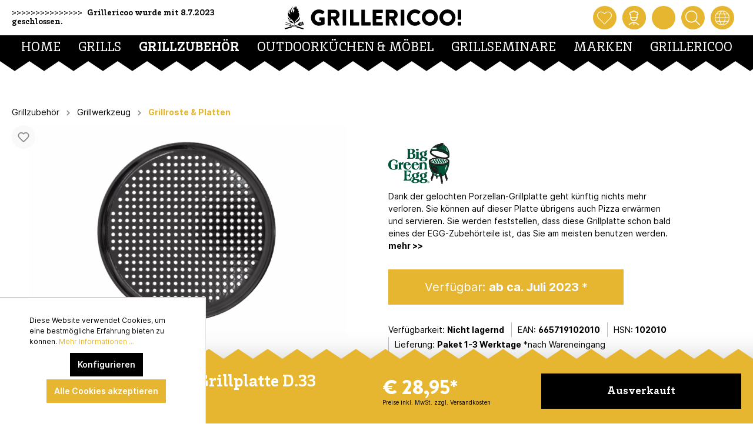

--- FILE ---
content_type: text/html; charset=UTF-8
request_url: https://www.grillericoo.at/BIG-Green-Egg-Gelochte-Grillplatte-D.33-cm-ab-MX-S-M/190-12010
body_size: 25956
content:

<!DOCTYPE html>

<html lang="de-AT"
      itemscope="itemscope"
      >

                            
    <head>
        
                                        <meta charset="utf-8">
            
            <script>
            let gtmIsTrackingProductClicks = Boolean(), gtmContainerId = 'GTM-N8JT7KF', hasSWConsentSupport = Boolean(Number(1));
            window.wbmScriptIsSet = false;
        </script>
        <script type="text/javascript">
            window.dataLayer = window.dataLayer || [];
            window.dataLayer.push({"ecommerce":{"currencyCode":"EUR","detail":{"actionField":{"list":""},"products":[{"category":"","price":28.95,"brand":"BIG Green Egg","id":"190-12010","name":"BIG Green Egg Gelochte Grillplatte D.33 cm ab MX\/S\/M ","variant":""}]}},"google_tag_params":{"ecomm_prodid":"190-12010","ecomm_pagetype":"product"}});

                    </script>                <!-- WbmTagManagerEcomm Head Snippet Start -->
        <script id="wbmTagManger" type="text/javascript">
            function getCookie(name) {
                var cookieMatch = document.cookie.match(name + '=(.*?)(;|$)');
                return cookieMatch && decodeURI(cookieMatch[1]);
            }

            var gtmCookieSet = getCookie('wbm-tagmanager-enabled');
            
            var googleTag = function(w,d,s,l,i){w[l]=w[l]||[];w[l].push({'gtm.start':new Date().getTime(),event:'gtm.js'});var f=d.getElementsByTagName(s)[0],j=d.createElement(s),dl=l!='dataLayer'?'&l='+l:'';j.async=true;j.src='https://www.googletagmanager.com/gtm.js?id='+i+dl+'';f.parentNode.insertBefore(j,f);};
            

            if (hasSWConsentSupport && gtmCookieSet === null) {
                window.wbmGoogleTagmanagerId = gtmContainerId;
                window.wbmScriptIsSet = false;
                window.googleTag = googleTag;
            } else {
                window.wbmScriptIsSet = true;
                googleTag(window, document, 'script', 'dataLayer', gtmContainerId);
                googleTag = null;
            }
        </script><!-- WbmTagManagerEcomm Head Snippet End -->    
                            <meta name="viewport"
                      content="width=device-width, initial-scale=1, shrink-to-fit=no">
            
                                <meta name="author"
                      content=""/>
                <meta name="robots"
                      content="index,follow"/>
                <meta name="revisit-after"
                      content="15 days"/>
                <meta name="keywords"
                      content="BIG Green Egg,102010"/>
                <meta name="description"
                      content="Größter Grillstore der Steiermark | Grillshop, Grillschule, Outdoorküchen | Beste Beratung Vor Ort und am Telefon |
Gasgrill, Keramikgriller, Holzkoh…"/>
            
    <link rel="alternate"
          type="application/rss+xml"
          title="Blog Feed"
          href="/blog.rss" />

                        
                        <meta property="og:type" content="product"/>
        
                    <meta property="og:site_name" content="grillericoo.at"/>
        
                    <meta property="og:url" content="https://www.grillericoo.at/BIG-Green-Egg-Gelochte-Grillplatte-D.33-cm-ab-MX-S-M/190-12010"/>
        
                                    <meta property="og:title" content="BIG Green Egg Gelochte Grillplatte D.33 cm ab MX/S/M"/>
                    
                                    <meta property="og:description" content="Größter Grillstore der Steiermark | Grillshop, Grillschule, Outdoorküchen | Beste Beratung Vor Ort und am Telefon |
Gasgrill, Keramikgriller, Holzkoh…"/>
                    
                                    <meta property="og:image" content="https://www.grillericoo.at/media/da/52/52/1683876179/topimage-perforated-cooking-grid-800x533.png"/>
                    
                                    <meta property="product:brand" content="BIG Green Egg"/>
                    
                    <meta property="product:price" content="€ 28,95"/>
        
                    <meta property="product:product_link" content="https://www.grillericoo.at/BIG-Green-Egg-Gelochte-Grillplatte-D.33-cm-ab-MX-S-M/190-12010"/>
        
                    <meta name="twitter:card" content="product"/>
        
                    <meta name="twitter:site" content="grillericoo.at"/>
        
                                    <meta property="twitter:title" content="BIG Green Egg Gelochte Grillplatte D.33 cm ab MX/S/M"/>
                    
                                    <meta property="twitter:description" content="Größter Grillstore der Steiermark | Grillshop, Grillschule, Outdoorküchen | Beste Beratung Vor Ort und am Telefon |
Gasgrill, Keramikgriller, Holzkoh…"/>
                    
                                    <meta property="twitter:image" content="https://www.grillericoo.at/media/da/52/52/1683876179/topimage-perforated-cooking-grid-800x533.png"/>
                        

    

                                <meta 
                      content="grillericoo.at"/>
                <meta 
                      content=""/>
                <meta 
                      content="true"/>
                <meta 
                      content="https://www.grillericoo.at/media/23/9e/32/1633702239/grillericoo_logo.svg"/>
            
    
                                                <link rel="alternate" hreflang="de-AT" href="https://www.grillericoo.at/BIG-Green-Egg-Gelochte-Grillplatte-D.33-cm-ab-MX-S-M/190-12010" />
                                    <link rel="alternate" hreflang="de-CH" href="https://www.grillericoo.ch/BIG-Green-Egg-Gelochte-Grillplatte-D.33-cm-ab-MX-S-M/190-12010" />
                                    <link rel="alternate" hreflang="de-DE" href="https://www.grillericoo.de/BIG-Green-Egg-Gelochte-Grillplatte-D.33-cm-ab-MX-S-M/190-12010" />
                                    <link rel="alternate" hreflang="en-GB" href="https://www.grillericoo.eu/Perforated-grill-plate-D.33-cm-from-MX-S-M/190-12010" />
                                    <link rel="alternate" hreflang="x-default" href="https://www.grillericoo.at/BIG-Green-Egg-Gelochte-Grillplatte-D.33-cm-ab-MX-S-M/190-12010" />
                                    

            
            <script type="application/ld+json">
            [{"@context":"https:\/\/schema.org\/","@type":"Product","name":"BIG Green Egg Gelochte Grillplatte D.33 cm ab MX\/S\/M ","description":"Big Green Egg - Gelochte Grillplatte<br \/><br \/>Dank der gelochten Porzellan-Grillplatte geht k\u00fcnftig nichts mehr verloren. Sie k\u00f6nnen auf dieser Platte \u00fcbrigens auch Pizza erw\u00e4rmen und servieren. Sie werden feststellen, dass diese Grillplatte schon bald eines der EGG-Zubeh\u00f6rteile ist, das Sie am meisten benutzen werden.","sku":"190-12010","mpn":"102010","brand":{"@type":"Brand","name":"BIG Green Egg"},"image":["https:\/\/www.grillericoo.at\/media\/da\/52\/52\/1683876179\/topimage-perforated-cooking-grid-800x533.png"],"offers":[{"@type":"Offer","availability":"https:\/\/schema.org\/SoldOut","itemCondition":"https:\/\/schema.org\/NewCondition","priceCurrency":"EUR","priceValidUntil":"2026-01-25","url":"https:\/\/www.grillericoo.at\/BIG-Green-Egg-Gelochte-Grillplatte-D.33-cm-ab-MX-S-M\/190-12010","price":28.95}]},{"@context":"https:\/\/schema.org","@type":"Organization","url":"https:\/\/www.grillericoo.at\/media\/23\/9e\/32\/1633702239\/grillericoo_logo.svg"},{"@context":"https:\/\/schema.org","@type":"LocalBusiness","name":"Grillericoo!","url":"https:\/\/www.grillericoo.at\/Impressum\/","telephone":"+43 720 310 710","address":{"@type":"PostalAddress","streetAddress":"St. Peter Hauptstra\u00dfe 208","addressLocality":"Graz","postalCode":"8042","addressCountry":"AT"},"openingHoursSpecification":[{"@type":"OpeningHoursSpecification","dayOfWeek":["Monday","Tuesday","Thursday","Friday"],"opens":"10:00","closes":"18:00"},{"@type":"OpeningHoursSpecification","dayOfWeek":["Saturday"],"opens":"09:00","closes":"14:00"}],"priceRange":"\u20ac\u20ac\u20ac","image":"https:\/\/www.grillericoo.at\/media\/23\/9e\/32\/1633702239\/grillericoo_logo.svg"}]
        </script>
        

                    <link rel="shortcut icon"
                  href="https://www.grillericoo.at/media/a8/c6/90/1666079211/grillericoo_key_logo.svg">
        
                    <link rel="apple-touch-icon"
                  sizes="180x180"
                  href="https://www.grillericoo.at/media/a8/c6/90/1666079211/grillericoo_key_logo.svg">
        
            <link rel="icon"
          sizes="192x192"
          href="https://www.grillericoo.at/media/a8/c6/90/1666079211/grillericoo_key_logo.svg">
    <meta name="theme-color"
          content="#e6b630"/>

        <link rel="canonical" href="https://www.grillericoo.at/BIG-Green-Egg-Gelochte-Grillplatte-D.33-cm-ab-MX-S-M/190-12010" />
                    <title>BIG Green Egg Gelochte Grillplatte D.33 cm ab MX/S/M</title>
    
                                                                            <link rel="stylesheet"
                      href="https://www.grillericoo.at/theme/34d48ec093810fbbad59fe70d750986f/css/all.css?1682323536585320">
                                    

                            <link rel="stylesheet" href="https://unpkg.com/flickity@2/dist/flickity.min.css">
            <script src="https://unpkg.com/flickity@2/dist/flickity.pkgd.min.js"></script>
            
                        <script>
        window.features = {"FEATURE_NEXT_1797":false,"FEATURE_NEXT_11917":false,"FEATURE_NEXT_12608":true,"FEATURE_NEXT_16710":false,"FEATURE_NEXT_13810":false,"FEATURE_NEXT_13250":false,"FEATURE_NEXT_17276":false,"FEATURE_NEXT_16151":false,"FEATURE_NEXT_17441":false,"FEATURE_NEXT_16155":false,"FEATURE_NEXT_14872":false,"FEATURE_NEXT_15053":false,"FEATURE_NEXT_14114":false,"FEATURE_NEXT_18215":false,"FEATURE_NEXT_12455":false,"FEATURE_NEXT_15815":false,"FEATURE_NEXT_14699":false,"FEATURE_NEXT_15998":false,"FEATURE_NEXT_15707":false,"FEATURE_NEXT_15475":false,"FEATURE_NEXT_14360":false,"FEATURE_NEXT_15172":false,"FEATURE_NEXT_15687":false,"FEATURE_NEXT_6040":false,"FEATURE_NEXT_14001":false,"FEATURE_NEXT_7739":false,"FEATURE_NEXT_16200":false,"FEATURE_NEXT_13410":false,"FEATURE_NEXT_8097":false,"FEATURE_NEXT_16119":false,"FEATURE_NEXT_15917":false,"FEATURE_NEXT_15957":false,"FEATURE_NEXT_16223":false,"FEATURE_NEXT_13601":false,"FEATURE_NEXT_16992":false,"FEATURE_NEXT_7530":false,"FEATURE_NEXT_16824":false,"FEATURE_NEXT_16271":false,"FEATURE_NEXT_17275":false,"FEATURE_NEXT_17016":false,"FEATURE_NEXT_16236":false,"FEATURE_NEXT_16769":false,"FEATURE_NEXT_16640":false,"FEATURE_NEXT_16800":false,"FEATURE_NEXT_17261":false,"FEATURE_NEXT_17858":false,"FEATURE_NEXT_17973":false,"FEATURE_NEXT_18592":false,"FEATURE_NEXT_18083":false,"FEATURE_NEXT_16902":false,"FEATURE_NEXT_17546":false};
    </script>
        
                
                    
            
    


                            
            <script type="text/javascript" src='https://www.google.com/recaptcha/api.js?render=6Le8vNMhAAAAAHn1z7s59k71h2V_KtQvB6yu-Bnu' defer></script>
        <script>
                                        window.googleReCaptchaV3Active = true;
                    </script>
            
                
            </head>

    <body class="is-ctl-product is-act-index">

    
	<script  src="https://app.authorized.by/trustedretailers/badges.js" async></script>
    <div  data-authorizedby  data-authorizedby-product="665719102010" data-authorizedby-brand="" lang="de"></div>
    <div  data-authorizedby-badge="sidebar"></div>

                

        

                        
                
                
                
                
                    

        
                                        <noscript>
                <iframe src="https://www.googletagmanager.com/ns.html?id=GTM-N8JT7KF"
                        height="0" width="0" style="display:none;visibility:hidden"></iframe>
            </noscript>
                                        <noscript class="noscript-main">
                
    <div role="alert"
         class="alert alert-info alert-has-icon">
                                                            
                
                
            <span
            class="icon icon-info">
                <svg xmlns="http://www.w3.org/2000/svg" width="24" height="24" viewBox="0 0 24 24"><path fill="#758CA3" fill-rule="evenodd" d="M12 7c.5523 0 1 .4477 1 1s-.4477 1-1 1-1-.4477-1-1 .4477-1 1-1zm1 9c0 .5523-.4477 1-1 1s-1-.4477-1-1v-5c0-.5523.4477-1 1-1s1 .4477 1 1v5zm11-4c0 6.6274-5.3726 12-12 12S0 18.6274 0 12 5.3726 0 12 0s12 5.3726 12 12zM12 2C6.4772 2 2 6.4772 2 12s4.4772 10 10 10 10-4.4772 10-10S17.5228 2 12 2z"/></svg>
        </span>
                                        
                    <div class="alert-content-container">
                                                    
                                    <div class="alert-content">
                                                    Um unseren Shop in vollem Umfang nutzen zu können, empfehlen wir Ihnen Javascript in Ihrem Browser zu aktivieren.
                                            </div>
                
                                                                </div>
            </div>
            </noscript>
        
        


                
                                        <div class="custom-sticky-navigation is-fixed-behavior js-sticky-navigation"
                     data-xgx-basic-theme-extension-sticky-navigation="true"
                                              data-xgx-basic-theme-extension-sticky-navigation-options='{&quot;isAlwaysSticky&quot;:true}'
                                     >
                                                                <div class="custom-sticky-navigation-inner js-sticky-navigation-inner">

                                                        
                                                                                                                                                                        <header class="header-main">
                                    <div class="container">
                                
    <div class="row custom-header">
        <div class="col-12">
            <div class="custom-header-wrapper">

                    <div class="custom-header-usp">
                        <span>&gt;&gt;&gt;&gt;&gt;&gt;&gt;&gt;&gt;&gt;&gt;&gt;&gt;&gt;&gt;
                            <a href=""
                               data-xgx-custom-theme-contact-link="true"
                               data-xgx-custom-theme-contact-link-options='{ "device": "tel:", "contact": "Grillericoo wurde mit 8.7.2023 geschlossen. " }'>
                                    Grillericoo wurde mit 8.7.2023 geschlossen. 
                            </a>
                        </span>
                    </div>


                    <div class="custom-header-logo">
                            <div class="header-logo-main">
                    <a class="header-logo-main-link"
               href="/"
               title="Zur Startseite wechseln">
                                    <picture class="header-logo-picture">
                                                                                
                                                                            
                                                                                    <img src="https://www.grillericoo.at/media/23/9e/32/1633702239/grillericoo_logo.svg"
                                     alt="Zur Startseite wechseln"
                                     class="img-fluid header-logo-main-img"/>
                                                                        </picture>
                            </a>
            </div>
                    </div>


                    <div class="custom-header-action">

                                                                                    <div class="custom-header-action-btn">
                                        <a class="custom-action-btn"
                                           href="/wishlist"
                                           title="Merkzettel"
                                           aria-label="Merkzettel">
                                                    
        
                    
        

                

                <span class="custom-icon icon-grillericoo_heart"
                      >
                                        <?xml version="1.0" encoding="utf-8"?>
<!-- Generator: Adobe Illustrator 25.4.1, SVG Export Plug-In . SVG Version: 6.00 Build 0)  -->
<svg version="1.1" id="Ebene_1" xmlns="http://www.w3.org/2000/svg" xmlns:xlink="http://www.w3.org/1999/xlink" x="0px" y="0px"
	 viewBox="0 0 140 140" style="enable-background:new 0 0 140 140;" xml:space="preserve">
<g transform="matrix(5.833333333333333,0,0,5.833333333333333,0,0)">
	<path d="M12,22.4c-0.1,0-0.3-0.1-0.4-0.2L1.8,12.2C-0.1,10.3-0.6,7.4,0.7,5c0.8-1.5,2.1-2.6,3.7-3.1C6,1.4,7.7,1.5,9.2,2.3
		c0.6,0.3,1.1,0.7,1.5,1.1L12,4.5l1.3-1.1c2.5-2.4,6.5-2.4,9,0.1c0.4,0.5,0.8,1,1.1,1.5c1.2,2.4,0.7,5.3-1.2,7.2l-9.8,10.1
		C12.3,22.4,12.1,22.4,12,22.4z M6.3,2.6c-0.5,0-1.1,0.1-1.6,0.3C3.3,3.3,2.2,4.2,1.6,5.5c-1,2-0.6,4.4,1,6l9.4,9.7l9.4-9.7
		c1.6-1.6,2-4,1-6c-0.2-0.5-0.6-0.9-0.9-1.3C19.4,2.1,16,2,14,4.1c0,0,0,0,0,0l-1.6,1.5c-0.2,0.2-0.5,0.2-0.7,0l-1.6-1.5
		c0,0,0,0,0,0C9.7,3.7,9.2,3.4,8.7,3.2C8,2.8,7.1,2.6,6.3,2.6z"/>
</g>
</svg>

                    </span>
    

        <span class="badge badge-primary header-wishlist-badge"
          id="wishlist-basket"
          data-wishlist-storage="true"
          data-wishlist-storage-options="{&quot;listPath&quot;:&quot;\/wishlist\/list&quot;,&quot;mergePath&quot;:&quot;\/wishlist\/merge&quot;,&quot;tokenMergePath&quot;:&quot;dd4e85f7b1f1547c9260f5e.dpCNHxozUzjyrdk3aehJARXu3F21envPiFwNIgbdCcQ.INjqWWh4Hk2t2el2CKQiQ3jDsgvDKAiu_D95R16pbb0V5sNLeEA1SoKAnA&quot;,&quot;pageletPath&quot;:&quot;\/wishlist\/merge\/pagelet&quot;,&quot;tokenPageletPath&quot;:&quot;7ca.oph82_tV5aQOJHUeb60hR7Rtoy6-VvBJvtsC306091k.2-odmqQisJY4FTYzCMUXDPAUk37zAJse-otvlS3DxRPuwC6ImSS9iX1qTQ&quot;}"
          data-wishlist-widget="true"
    ></span>
                                        </a>
                                </div>
                                                    
                                                    <div class="custom-header-action-btn">
                                <div class="custom-action-btn">
                                    
                    <button class="custom-action-btn"
                    type="button"
                    id="accountWidget"
                    data-offcanvas-account-menu="true"
                    data-toggle="dropdown"
                    aria-haspopup="true"
                    aria-expanded="false"
                    aria-label="Mein Konto"
                    title="Mein Konto">
                    
        
                    
        

                

                <span class="custom-icon icon-grillericoo_user"
                      >
                                        <?xml version="1.0" encoding="utf-8"?>
<!-- Generator: Adobe Illustrator 25.4.1, SVG Export Plug-In . SVG Version: 6.00 Build 0)  -->
<svg version="1.1" id="Ebene_1" xmlns="http://www.w3.org/2000/svg" xmlns:xlink="http://www.w3.org/1999/xlink" x="0px" y="0px"
	 viewBox="0 0 140 140" style="enable-background:new 0 0 140 140;" xml:space="preserve">
<g>
	<path d="M34.7,43v22.6c0,19.3,15.7,35,35,35s35-15.7,35-35V43c5.1-1.8,8.8-6.7,8.8-12.4c0-5.8-2.3-11.3-6.4-15.5
		C103,11,97.5,8.7,91.6,8.7l0,0c-1.4,0-2.7,0.1-4.1,0.4c-2.6-3.7-6.3-6.4-10.6-7.9c-5.5-1.9-11.5-1.6-16.7,1c-3.3,1.6-6.1,4-8.3,7
		c-10.3-2-20.8,3.7-24.6,13.8c-0.9,2.5-1.4,5-1.4,7.7C26,36.3,29.6,41.2,34.7,43z M69.7,91.9c-13,0-23.8-9.5-25.9-21.9h51.8
		C93.5,82.4,82.7,91.9,69.7,91.9z M35.5,26c2.5-6.8,10.1-10.2,16.9-7.7c2.1,0.8,4.5-0.2,5.5-2.2c1.3-2.6,3.4-4.8,6.1-6.1
		c3.2-1.5,6.7-1.7,10-0.6c3.3,1.2,6,3.5,7.5,6.7c1,2,3.4,3,5.5,2.2c1.5-0.6,3-0.8,4.6-0.8l0,0c3.5,0,6.8,1.4,9.3,3.8
		c2.5,2.5,3.8,5.8,3.8,9.3c0,2.4-2,4.4-4.4,4.4s-4.4,2-4.4,4.4v21.9H43.5V39.4c0-2.4-2-4.4-4.4-4.4s-4.4-2-4.4-4.4
		C34.7,29.1,35,27.5,35.5,26z"/>
	<path d="M117.8,132.9c-10-12.9-24.4-21.1-40.5-23.1c-2.5-0.3-5-0.5-7.5-0.5h-0.1h-0.1c-13.5,0-26.5,4.4-37.3,12.8
		c-4,3.1-7.7,6.8-10.8,10.8c-1.5,1.9-1.1,4.7,0.8,6.1c1.9,1.5,4.7,1.1,6.1-0.8c2.7-3.4,5.8-6.6,9.2-9.2c8.1-6.3,17.6-10,27.6-10.8
		v17.3c0,2.4,2,4.4,4.4,4.4s4.4-2,4.4-4.4v-17.3c0.7,0.1,1.4,0.1,2.2,0.2c13.8,1.7,26.1,8.8,34.7,19.8c0.9,1.1,2.2,1.7,3.5,1.7
		c0.9,0,1.9-0.3,2.7-0.9C119,137.6,119.3,134.9,117.8,132.9z"/>
</g>
</svg>

                    </span>
    

            </button>
        
                    <div class="dropdown-menu dropdown-menu-right account-menu-dropdown js-account-menu-dropdown"
                 aria-labelledby="accountWidget">
                
        
            <button class="btn btn-light btn-block offcanvas-close js-offcanvas-close sticky-top">
                                
                
                
            <span
            class="icon icon-x icon-sm">
                <svg xmlns="http://www.w3.org/2000/svg" width="24" height="24" viewBox="0 0 24 24"><path fill="#758CA3" fill-rule="evenodd" d="m10.5858 12-7.293-7.2929c-.3904-.3905-.3904-1.0237 0-1.4142.3906-.3905 1.0238-.3905 1.4143 0L12 10.5858l7.2929-7.293c.3905-.3904 1.0237-.3904 1.4142 0 .3905.3906.3905 1.0238 0 1.4143L13.4142 12l7.293 7.2929c.3904.3905.3904 1.0237 0 1.4142-.3906.3905-1.0238.3905-1.4143 0L12 13.4142l-7.2929 7.293c-.3905.3904-1.0237.3904-1.4142 0-.3905-.3906-.3905-1.0238 0-1.4143L10.5858 12z"/></svg>
        </span>
                
                            Menü schließen
                    </button>
    
            <div class="offcanvas-content-container">
                <div class="account-menu">
                                    <div class="dropdown-header account-menu-header">
                    Mein Konto
                </div>
                    
                                    <div class="account-menu-login">
                    <a href="/account/login"
                       title="Anmelden"
                       class="btn btn-primary account-menu-login-button">
                        Anmelden
                    </a>

                    <div class="account-menu-register">
                        oder <a href="/account/login"
                                                            title="registrieren">registrieren</a>
                    </div>
                </div>
                    
                    <div class="account-menu-links">
                    <div class="header-account-menu">
        <div class="card account-menu-inner">
                                        
                                                <div class="list-group list-group-flush account-aside-list-group">
                                                                                    <a href="/account"
                                   title="Übersicht"
                                   class="list-group-item list-group-item-action account-aside-item">
                                    Übersicht
                                </a>
                            
                                                            <a href="/account/profile"
                                   title="Persönliches Profil"
                                   class="list-group-item list-group-item-action account-aside-item">
                                    Persönliches Profil
                                </a>
                            
                                                            <a href="/account/address"
                                   title="Adressen"
                                   class="list-group-item list-group-item-action account-aside-item">
                                    Adressen
                                </a>
                            
                                                            <a href="/account/payment"
                                   title="Zahlungsarten"
                                   class="list-group-item list-group-item-action account-aside-item">
                                    Zahlungsarten
                                </a>
                            
                                                            <a href="/account/order"
                                   title="Bestellungen"
                                   class="list-group-item list-group-item-action account-aside-item">
                                    Bestellungen
                                </a>
                                                                        </div>
                            
                                                </div>
    </div>
            </div>
            </div>
        </div>
                </div>
        
                                </div>
                            </div>
                        
                                                    <div class="custom-header-action-btn">
                                    <a class="custom-action-btn"
                                       href="/checkout/cart"
                                       data-cart-widget="true"
                                       data-offcanvas-cart="true"
                                       title="Warenkorb"
                                       aria-label="Warenkorb">
                                                     
        
                    
        

                

                <span class="custom-icon icon-grillericoo_cart"
                      >
                                        <?xml version="1.0" encoding="utf-8"?>
<!-- Generator: Adobe Illustrator 25.4.1, SVG Export Plug-In . SVG Version: 6.00 Build 0)  -->
<svg version="1.1" id="Ebene_1" xmlns="http://www.w3.org/2000/svg" xmlns:xlink="http://www.w3.org/1999/xlink" x="0px" y="0px"
	 viewBox="0 0 140 140" style="enable-background:new 0 0 140 140;" xml:space="preserve">
<g>
	<path d="M123.1,61.3c-0.1,0-0.1,0-0.2,0H17.1c-0.1,0-0.1,0-0.2,0c-0.9,0-1.9,0.2-2.8,0.4c-3.4,0.9-6.2,3-8,6s-2.3,6.5-1.4,9.8
		L17.2,130c1.3,5.8,6.3,9.9,12.3,10.1h81h0.1c5.9-0.1,11-4.3,12.2-10.1l12.5-52.4c0.2-0.9,0.4-1.8,0.4-2.8
		C135.9,67.6,130.3,61.5,123.1,61.3z M126.8,75.5L114.3,128v0.1c-0.4,1.8-2,3.1-3.8,3.2H29.7c-1.9,0-3.5-1.3-3.9-3.2V128L13.2,75.4
		c-0.3-1.1-0.1-2.3,0.5-3.3s1.5-1.7,2.6-2c0.3-0.1,0.6-0.1,0.9-0.1h105.6c2.3,0.1,4.2,2.1,4.1,4.5C126.9,74.8,126.9,75.1,126.8,75.5
		z"/>
	<path d="M43.8,78.8c-2.4,0-4.4,2-4.4,4.4v35c0,2.4,2,4.4,4.4,4.4s4.4-2,4.4-4.4v-35C48.1,80.7,46.2,78.8,43.8,78.8z"/>
	<path d="M70,78.8c-2.4,0-4.4,2-4.4,4.4v35c0,2.4,2,4.4,4.4,4.4s4.4-2,4.4-4.4v-35C74.4,80.7,72.4,78.8,70,78.8z"/>
	<path d="M96.2,78.8c-2.4,0-4.4,2-4.4,4.4v35c0,2.4,2,4.4,4.4,4.4s4.4-2,4.4-4.4v-35C100.6,80.7,98.7,78.8,96.2,78.8z"/>
	<path d="M19,50.9c0.4,0.1,0.8,0.2,1.2,0.2c1.9,0,3.7-1.3,4.2-3.2c3.1-11.1,10.8-20.2,20.9-25.3c0.7,5.3,5.3,9.5,10.8,9.5h27.8
		c5.5,0,10.1-4.2,10.8-9.5c10.1,5.1,17.8,14.2,20.9,25.3c0.5,1.9,2.3,3.2,4.2,3.2c0.4,0,0.8-0.1,1.2-0.2c2.3-0.7,3.7-3.1,3-5.4
		c-4.2-14.8-15-26.8-29.2-32.5v-2.1c0-6-4.9-10.9-10.9-10.9H56.1c-6,0-10.9,4.9-10.9,10.9V13C31,18.7,20.2,30.6,16,45.5
		C15.3,47.8,16.7,50.2,19,50.9z M54,10.9c0-1.2,1-2.2,2.2-2.2H84c1.2,0,2.2,1,2.2,2.2v10.3c0,1.2-1,2.2-2.2,2.2H56.1
		c-1.2,0-2.2-1-2.2-2.2V10.9H54z"/>
</g>
</svg>

                    </span>
    

                                        </a>
                            </div>
                        
                        
                                                                                            
                                                                                                    <div class="custom-header-action-btn">

                                                                                
                                                                                                                                                    <button class="custom-action-btn js-search-toggle-btn js-search-overlay-open"
                                                            type="button"
                                                            aria-label="Suchen"
                                                    >
                                                                                                                                                                                
        
                    
        

                

                <span class="custom-icon icon-grillericoo_search"
                      >
                                        <?xml version="1.0" encoding="utf-8"?>
<!-- Generator: Adobe Illustrator 25.4.1, SVG Export Plug-In . SVG Version: 6.00 Build 0)  -->
<svg version="1.1" id="Ebene_1" xmlns="http://www.w3.org/2000/svg" xmlns:xlink="http://www.w3.org/1999/xlink" x="0px" y="0px"
	 viewBox="0 0 140 140" style="enable-background:new 0 0 140 140;" xml:space="preserve">
<path d="M138.7,132.5l-38-38c13.7-16,18-39,9.2-59.6c-12.3-29-46-42.6-75.1-30.3c-29,12.3-42.6,46-30.3,75.1
	c9.3,21.8,30.5,34.9,52.8,34.9c7.5,0,15-1.5,22.3-4.6c5.5-2.4,10.5-5.5,14.9-9.2l38,38c0.9,0.9,2,1.3,3.1,1.3s2.2-0.4,3.1-1.3
	C140.4,137,140.4,134.2,138.7,132.5z M76.2,101.9c-24.6,10.5-53.1-1.1-63.6-25.7C2.2,51.6,13.7,23.1,38.3,12.6s53.1,1.1,63.6,25.7
	C112.3,62.9,100.8,91.4,76.2,101.9z"/>
</svg>

                    </span>
    

                                                                                                            </button>
                                                                                                                            </div>
                                
                            
                        
                        
                                                    <div class="custom-header-action-btn"
                                 data-xgx-custom-theme-location-changer-offcanvas="true"
                            >

                                <div class="custom-action-btn">
                                        
        
                    
        

                

                <span class="custom-icon icon-grillericoo_earth"
                      >
                                        <?xml version="1.0" encoding="utf-8"?>
<!-- Generator: Adobe Illustrator 25.4.1, SVG Export Plug-In . SVG Version: 6.00 Build 0)  -->
<svg version="1.1" id="Ebene_1" xmlns="http://www.w3.org/2000/svg" xmlns:xlink="http://www.w3.org/1999/xlink" x="0px" y="0px"
	 viewBox="0 0 48 48" style="enable-background:new 0 0 48 48;" xml:space="preserve">
<path d="M48,23.9v-0.2c0-0.2,0-0.4,0-0.7c0,0,0-0.1,0-0.1c0,0,0-0.1,0-0.1c-0.2-6-2.7-11.7-7.1-16C36.6,2.6,31,0.2,25.1,0
	c0,0,0,0,0,0c-0.3,0-0.6,0-0.9,0c-0.4,0-0.8,0-1.2,0C15.2,0.2,8.4,4.2,4.2,10.2c-0.2,0.1-0.3,0.3-0.4,0.6C1.5,14.3,0.1,18.5,0,22.9
	c0,0,0,0,0,0c0,0,0,0,0,0c0,0.2,0,0.3,0,0.5c-0.1,12.9,10.1,23.7,22.9,24.5c0.1,0,0.1,0,0.2,0c0,0,0.1,0,0.1,0c0.3,0,0.5,0,0.8,0
	c0.3,0,0.7,0,1,0c0,0,0,0,0.1,0c0,0,0,0,0.1,0c6-0.3,11.6-2.7,15.9-7C45.5,36.4,48,30.3,48,23.9z M24,46c-0.1,0-0.3,0-0.4,0
	c-2.4-3.3-4.4-6.7-5.8-10h12.5c-1.4,3.3-3.3,6.7-5.8,10C24.3,45.9,24.1,46,24,46z M17,34c-1.2-3.4-1.9-6.7-2-10h18
	c-0.1,3.3-0.8,6.6-2,10H17z M2,24h11.1c0.1,3.3,0.7,6.6,1.8,10H4.5C3,31,2.1,27.6,2,24z M5.4,12H15c-1.2,3.2-1.8,6.6-1.9,10h-11
	C2.3,18.3,3.5,14.9,5.4,12z M23.5,2c0.2,0,0.4,0,0.7,0c0.1,0,0.3,0,0.4,0c2.3,2.5,4.1,5.2,5.5,8H18C19.4,7.2,21.2,4.5,23.5,2z
	 M30.9,12c1.3,3.2,2,6.6,2.1,10H15c0.1-3.4,0.8-6.8,2.1-10H30.9z M45.9,22h-11c-0.1-3.4-0.7-6.8-1.9-10h9.5
	C44.4,15,45.6,18.4,45.9,22z M34.9,24H46c0,3.5-0.9,6.9-2.4,10H33.1C34.2,30.6,34.8,27.3,34.9,24z M41,10h-8.8
	c-1.2-2.7-2.8-5.3-4.8-7.7C32,2.9,36.2,5,39.5,8.3C40.1,8.8,40.6,9.4,41,10z M20.7,2.2c-2,2.5-3.6,5.1-4.8,7.8h-9
	C10.2,5.8,15.1,2.9,20.7,2.2z M5.7,36h9.9c1.3,3.3,3,6.5,5.2,9.7C14.6,44.7,9.1,41.1,5.7,36z M27.1,45.7c2.2-3.2,4-6.5,5.2-9.7h10
	c-0.8,1.3-1.8,2.4-2.9,3.5C36.1,42.9,31.8,45,27.1,45.7z"/>
</svg>

                    </span>
    

                                </div>

                                <div class="location-changer-offcanvas-wrapper js-location-changer-offcanvas">
                                    
        
            <button class="btn btn-light btn-block offcanvas-close js-offcanvas-close sticky-top">
                                
                
                
            <span
            class="icon icon-x icon-sm">
                <svg xmlns="http://www.w3.org/2000/svg" width="24" height="24" viewBox="0 0 24 24"><path fill="#758CA3" fill-rule="evenodd" d="m10.5858 12-7.293-7.2929c-.3904-.3905-.3904-1.0237 0-1.4142.3906-.3905 1.0238-.3905 1.4143 0L12 10.5858l7.2929-7.293c.3905-.3904 1.0237-.3904 1.4142 0 .3905.3906.3905 1.0238 0 1.4143L13.4142 12l7.293 7.2929c.3904.3905.3904 1.0237 0 1.4142-.3906.3905-1.0238.3905-1.4143 0L12 13.4142l-7.2929 7.293c-.3905.3904-1.0237.3904-1.4142 0-.3905-.3906-.3905-1.0238 0-1.4143L10.5858 12z"/></svg>
        </span>
                
                            Menü schließen
                    </button>
    
            <div class="offcanvas-content-container">
                <div class="location-changer-offcanvas">

        <div class="location-changer-offcanvas-header">
            Lokalisierung
        </div>

        <div class="location-changer-offcanvas-links">
            
            
                    
        
    <div class="location-changer">
        <div class="location-changer-headline">
            Shop auswählen:
        </div>
        <form method="post"
              action="/xgx/checkout/location"
              class="location-form"
              data-form-auto-submit="true">

            <input type="hidden" name="_csrf_token" value="3bfeaa1f5ddb3a941a823394f2.OUyqUPz0Gmq81zs-2us0zk3eYnvV-KGcuF_rZ2sXjMQ.cxrjKJmRfADGuQxdjqBX-yqENRGlvsDW4DCHIABDwptPLeVkrMVDENm1VA">

                                                                                        
                    <label for="20c9f51f1f63478a8144eb45bf2c46a5"
                            >
                        <input id="20c9f51f1f63478a8144eb45bf2c46a5"
                               value="20c9f51f1f63478a8144eb45bf2c46a5"
                               name="domainId"
                               type="radio"
                                                    >
                        grillericoo.ch
                    </label>
                                                                                                        
                    <label for="c9c769c523b641538d08849fab0ebfad"
                             class="active">
                        <input id="c9c769c523b641538d08849fab0ebfad"
                               value="c9c769c523b641538d08849fab0ebfad"
                               name="domainId"
                               type="radio"
                             checked                        >
                        grillericoo.at
                    </label>
                                                                                                        
                    <label for="c30585e618764c878e4c23df8bb33d03"
                            >
                        <input id="c30585e618764c878e4c23df8bb33d03"
                               value="c30585e618764c878e4c23df8bb33d03"
                               name="domainId"
                               type="radio"
                                                    >
                        grillericoo.de
                    </label>
                                                                                                        
                    <label for="524a83f9fe1b49ed89609ccaab1c2a06"
                            >
                        <input id="524a83f9fe1b49ed89609ccaab1c2a06"
                               value="524a83f9fe1b49ed89609ccaab1c2a06"
                               name="domainId"
                               type="radio"
                                                    >
                        grillericoo.eu
                    </label>
                                    </form>
    </div>
        </div>
    </div>
        </div>
                                    </div>
                            </div>
                        

                    </div>
            </div>
        </div>
    </div>

                    </div>
                            </header>
        
            
                                
                                                                                                                                                                                                <div class="nav-main">
                                        
    <div class="main-navigation"
         id="mainNavigation"
         data-flyout-menu="true">
                    <div class="container">
                                    <nav class="nav main-navigation-menu"
                        itemscope="itemscope"
                        >
                        
                                                                                    <a class="nav-link main-navigation-link home-link"
                                    href="/"
                                    
                                    title="Home">
                                    <div class="main-navigation-link-text">
                                        <span >Home</span>
                                    </div>
                                </a>
                                                    
                                                                                                                
                                                                                            
                                                                
                                                                                                            <a class="nav-link main-navigation-link"
                                           href="https://www.grillericoo.at/Grills/"
                                           
                                           data-flyout-menu-trigger="c18027910aed451cb2ebd223520da6d8"                                                                                      title="Grills">
                                            <div class="main-navigation-link-text">
                                                <span >Grills</span>
                                            </div>
                                        </a>
                                                                                                                                                                
                                                                
                                                                                                            <a class="nav-link main-navigation-link active"
                                           href="https://www.grillericoo.at/Grillzubehoer/"
                                           
                                           data-flyout-menu-trigger="b8bc99d35470467f8a34ffa34c759e27"                                                                                      title="Grillzubehör">
                                            <div class="main-navigation-link-text">
                                                <span >Grillzubehör</span>
                                            </div>
                                        </a>
                                                                                                                                                                
                                                                
                                                                                                            <a class="nav-link main-navigation-link"
                                           href="https://www.grillericoo.at/Outdoorkuechen-Moebel/"
                                           
                                           data-flyout-menu-trigger="091aafe1a65f41598e8cdcc72436499c"                                                                                      title="Outdoorküchen &amp; Möbel">
                                            <div class="main-navigation-link-text">
                                                <span >Outdoorküchen &amp; Möbel</span>
                                            </div>
                                        </a>
                                                                                                                                                                
                                                                
                                                                                                            <a class="nav-link main-navigation-link"
                                           href="https://www.grillericoo.at/Grillseminare/"
                                           
                                                                                                                                 title="Grillseminare">
                                            <div class="main-navigation-link-text">
                                                <span >Grillseminare</span>
                                            </div>
                                        </a>
                                                                                                                                                                
                                                                
                                                                                                            <a class="nav-link main-navigation-link"
                                           href="https://www.grillericoo.at/Marken/"
                                           
                                           data-flyout-menu-trigger="9e4827fabc79432faee754d3612e17e3"                                                                                      title="Marken">
                                            <div class="main-navigation-link-text">
                                                <span >Marken</span>
                                            </div>
                                        </a>
                                                                                                                                                                
                                                                
                                                                                                            <a class="nav-link main-navigation-link"
                                           href="/Grillericoo/Grillstore-Graz/"
                                           
                                           data-flyout-menu-trigger="02c35574625f41d88c8da88adf051e85"                                                                                      title="Grillericoo">
                                            <div class="main-navigation-link-text">
                                                <span >Grillericoo</span>
                                            </div>
                                        </a>
                                                                                                                                            </nav>
                            </div>
        
                                                                                                                                                                                                                                                                                                                                                                                            
                                                <div class="navigation-flyouts">
                                                                                                                                                                <div class="navigation-flyout"
                                             data-flyout-menu-id="c18027910aed451cb2ebd223520da6d8">
                                            <div class="container">
                                                                                                                        <div class="row navigation-flyout-bar">
                            <div class="col">
                    <div class="navigation-flyout-category-link">
                                                                                    <a class="nav-link"
                                   href="https://www.grillericoo.at/Grills/"
                                   
                                   title="Grills">
                                                                            Zur Kategorie Grills
                                            
    
                
            <span
            class="icon icon-arrow-right icon-primary">
                <svg xmlns="http://www.w3.org/2000/svg" xmlns:xlink="http://www.w3.org/1999/xlink" width="16" height="16" viewBox="0 0 16 16"><defs><path id="icons-small-arrow-small-right-a" d="M6.7071 6.2929c-.3905-.3905-1.0237-.3905-1.4142 0-.3905.3905-.3905 1.0237 0 1.4142l3 3c.3905.3905 1.0237.3905 1.4142 0l3-3c.3905-.3905.3905-1.0237 0-1.4142-.3905-.3905-1.0237-.3905-1.4142 0L9 8.5858l-2.2929-2.293z"/></defs><use fill="#758CA3" fill-rule="evenodd" transform="rotate(-90 9 8.5)" xlink:href="#icons-small-arrow-small-right-a"/></svg>
        </span>
                                                                        </a>
                                                                        </div>
                </div>
            
                            <div class="col-auto">
                    <div class="navigation-flyout-close js-close-flyout-menu">
                                                                                        
                
                
            <span
            class="icon icon-x">
                <svg xmlns="http://www.w3.org/2000/svg" width="24" height="24" viewBox="0 0 24 24"><path fill="#758CA3" fill-rule="evenodd" d="m10.5858 12-7.293-7.2929c-.3904-.3905-.3904-1.0237 0-1.4142.3906-.3905 1.0238-.3905 1.4143 0L12 10.5858l7.2929-7.293c.3905-.3904 1.0237-.3904 1.4142 0 .3905.3906.3905 1.0238 0 1.4143L13.4142 12l7.293 7.2929c.3904.3905.3904 1.0237 0 1.4142-.3906.3905-1.0238.3905-1.4143 0L12 13.4142l-7.2929 7.293c-.3905.3904-1.0237.3904-1.4142 0-.3905-.3906-.3905-1.0238 0-1.4143L10.5858 12z"/></svg>
        </span>
                                                                            </div>
                </div>
                    </div>
    
            <div class="row navigation-flyout-content">
                 <div class="col">
         <div class="navigation-flyout-categories">
                                                              
                    
                
    <div class="custom-nav0">
                                            
                            <div class="custom-item0">
                                                                                                <a class="nav-item nav-link navigation-flyout-link is-level-0"
                               href="https://www.grillericoo.at/Grills/Gasgrill/"
                               
                                                              title="Gasgrill">
                                <span >Gasgrill</span>
                            </a>
                                            
                    
                                                                                                    
        
                
    <div class="custom-nav1">
                                            
                            <div class="custom-item1">
                                                                                                <a class="nav-item nav-link navigation-flyout-link is-level-1"
                               href="https://www.grillericoo.at/Grills/Gasgrill/2-Haupt-Brenner/"
                               
                                                              title="2 Haupt Brenner">
                                <span >2 Haupt Brenner</span>
                            </a>
                                            
                    
                                                                                                    
        
                
    <div class="custom-nav2">
            </div>
                                            
                                    </div>
                                                        
                            <div class="custom-item1">
                                                                                                <a class="nav-item nav-link navigation-flyout-link is-level-1"
                               href="https://www.grillericoo.at/Grills/Gasgrill/3-Haupt-Brenner/"
                               
                                                              title="3 Haupt Brenner">
                                <span >3 Haupt Brenner</span>
                            </a>
                                            
                    
                                                                                                    
        
                
    <div class="custom-nav2">
            </div>
                                            
                                    </div>
                                                        
                            <div class="custom-item1">
                                                                                                <a class="nav-item nav-link navigation-flyout-link is-level-1"
                               href="https://www.grillericoo.at/Grills/Gasgrill/4-Haupt-Brenner/"
                               
                                                              title="4 Haupt Brenner">
                                <span >4 Haupt Brenner</span>
                            </a>
                                            
                    
                                                                                                    
        
                
    <div class="custom-nav2">
            </div>
                                            
                                    </div>
                                                        
                            <div class="custom-item1">
                                                                                                <a class="nav-item nav-link navigation-flyout-link is-level-1"
                               href="https://www.grillericoo.at/Grills/Gasgrill/5-oder-mehr-Haupt-Brenner/"
                               
                                                              title="5 oder mehr Haupt Brenner">
                                <span >5 oder mehr Haupt Brenner</span>
                            </a>
                                            
                    
                                                                                                    
        
                
    <div class="custom-nav2">
            </div>
                                            
                                    </div>
                        </div>
                                            
                                    </div>
                                                        
                            <div class="custom-item0">
                                                                                                <a class="nav-item nav-link navigation-flyout-link is-level-0"
                               href="https://www.grillericoo.at/Grills/Einbaugasgrill/"
                               
                                                              title="Einbaugasgrill">
                                <span >Einbaugasgrill</span>
                            </a>
                                            
                    
                                                                                                    
        
                
    <div class="custom-nav1">
            </div>
                                            
                                    </div>
                                                        
                            <div class="custom-item0">
                                                                                                <a class="nav-item nav-link navigation-flyout-link is-level-0"
                               href="https://www.grillericoo.at/Grills/Keramikgriller/"
                               
                                                              title="Keramikgriller">
                                <span >Keramikgriller</span>
                            </a>
                                            
                    
                                                                                                    
        
                
    <div class="custom-nav1">
                                            
                            <div class="custom-item1">
                                                                                                <a class="nav-item nav-link navigation-flyout-link is-level-1"
                               href="https://www.grillericoo.at/Grills/Keramikgriller/Big-Green-Egg/"
                               
                                                              title="Big Green Egg">
                                <span >Big Green Egg</span>
                            </a>
                                            
                    
                                                                                                    
        
                
    <div class="custom-nav2">
            </div>
                                            
                                    </div>
                        </div>
                                            
                                    </div>
                                                        
                            <div class="custom-item0">
                                                                                                <a class="nav-item nav-link navigation-flyout-link is-level-0"
                               href="https://www.grillericoo.at/Grills/Pelletsgrills/"
                               
                                                              title="Pelletsgrills">
                                <span >Pelletsgrills</span>
                            </a>
                                            
                    
                                                                                                    
        
                
    <div class="custom-nav1">
            </div>
                                            
                                    </div>
                                                        
                            <div class="custom-item0">
                                                                                                <a class="nav-item nav-link navigation-flyout-link is-level-0"
                               href="https://www.grillericoo.at/Grills/Pizzaofen/"
                               
                                                              title="Pizzaofen">
                                <span >Pizzaofen</span>
                            </a>
                                            
                    
                                                                                                    
        
                
    <div class="custom-nav1">
            </div>
                                            
                                    </div>
                                                        
                            <div class="custom-item0">
                                                                                                <a class="nav-item nav-link navigation-flyout-link is-level-0"
                               href="https://www.grillericoo.at/Grills/Smoker/"
                               
                                                              title="Smoker">
                                <span >Smoker</span>
                            </a>
                                            
                    
                                                                                                    
        
                
    <div class="custom-nav1">
            </div>
                                            
                                    </div>
                                                        
                            <div class="custom-item0">
                                                                                                <a class="nav-item nav-link navigation-flyout-link is-level-0"
                               href="https://www.grillericoo.at/Grills/Holzkohlegrill/"
                               
                                                              title="Holzkohlegrill">
                                <span >Holzkohlegrill</span>
                            </a>
                                            
                    
                                                                                                    
        
                
    <div class="custom-nav1">
            </div>
                                            
                                    </div>
                                                        
                            <div class="custom-item0">
                                                                                                <a class="nav-item nav-link navigation-flyout-link is-level-0"
                               href="https://www.grillericoo.at/Grills/Plancha-Grill/"
                               
                                                              title="Plancha Grill">
                                <span >Plancha Grill</span>
                            </a>
                                            
                    
                                                                                                    
        
                
    <div class="custom-nav1">
            </div>
                                            
                                    </div>
                                                        
                            <div class="custom-item0">
                                                                                                <a class="nav-item nav-link navigation-flyout-link is-level-0"
                               href="https://www.grillericoo.at/Grills/Elektrogriller/"
                               
                                                              title="Elektrogriller">
                                <span >Elektrogriller</span>
                            </a>
                                            
                    
                                                                                                    
        
                
    <div class="custom-nav1">
            </div>
                                            
                                    </div>
                                                        
                            <div class="custom-item0">
                                                                                                <a class="nav-item nav-link navigation-flyout-link is-level-0"
                               href="https://www.grillericoo.at/Grills/Feuerplatten/"
                               
                                                              title="Feuerplatten">
                                <span >Feuerplatten</span>
                            </a>
                                            
                    
                                                                                                    
        
                
    <div class="custom-nav1">
            </div>
                                            
                                    </div>
                                                        
                            <div class="custom-item0">
                                                                                                <a class="nav-item nav-link navigation-flyout-link is-level-0"
                               href="https://www.grillericoo.at/Grills/Dutch-Oven/"
                               
                                                              title="Dutch Oven">
                                <span >Dutch Oven</span>
                            </a>
                                            
                    
                                                                                                    
        
                
    <div class="custom-nav1">
            </div>
                                            
                                    </div>
                                                        
                            <div class="custom-item0">
                                                                                                <a class="nav-item nav-link navigation-flyout-link is-level-0"
                               href="https://www.grillericoo.at/Grills/Oberhitzegrill/"
                               
                                                              title="Oberhitzegrill">
                                <span >Oberhitzegrill</span>
                            </a>
                                            
                    
                                                                                                    
        
                
    <div class="custom-nav1">
            </div>
                                            
                                    </div>
                                                        
                            <div class="custom-item0">
                                                                                                <a class="nav-item nav-link navigation-flyout-link is-level-0"
                               href="https://www.grillericoo.at/Grills/Feuerstelle/"
                               
                                                              title="Feuerstelle">
                                <span >Feuerstelle</span>
                            </a>
                                            
                    
                                                                                                    
        
                
    <div class="custom-nav1">
            </div>
                                            
                                    </div>
                        </div>
                        
                      </div>
     </div>
 
            
        </div>
                                                                                                </div>
                                        </div>
                                                                                                                                                                                                            <div class="navigation-flyout"
                                             data-flyout-menu-id="b8bc99d35470467f8a34ffa34c759e27">
                                            <div class="container">
                                                                                                                        <div class="row navigation-flyout-bar">
                            <div class="col">
                    <div class="navigation-flyout-category-link">
                                                                                    <a class="nav-link"
                                   href="https://www.grillericoo.at/Grillzubehoer/"
                                   
                                   title="Grillzubehör">
                                                                            Zur Kategorie Grillzubehör
                                            
    
                
            <span
            class="icon icon-arrow-right icon-primary">
                <svg xmlns="http://www.w3.org/2000/svg" xmlns:xlink="http://www.w3.org/1999/xlink" width="16" height="16" viewBox="0 0 16 16"><defs><path id="icons-small-arrow-small-right-a" d="M6.7071 6.2929c-.3905-.3905-1.0237-.3905-1.4142 0-.3905.3905-.3905 1.0237 0 1.4142l3 3c.3905.3905 1.0237.3905 1.4142 0l3-3c.3905-.3905.3905-1.0237 0-1.4142-.3905-.3905-1.0237-.3905-1.4142 0L9 8.5858l-2.2929-2.293z"/></defs><use fill="#758CA3" fill-rule="evenodd" transform="rotate(-90 9 8.5)" xlink:href="#icons-small-arrow-small-right-a"/></svg>
        </span>
                                                                        </a>
                                                                        </div>
                </div>
            
                            <div class="col-auto">
                    <div class="navigation-flyout-close js-close-flyout-menu">
                                                                                        
                
                
            <span
            class="icon icon-x">
                <svg xmlns="http://www.w3.org/2000/svg" width="24" height="24" viewBox="0 0 24 24"><path fill="#758CA3" fill-rule="evenodd" d="m10.5858 12-7.293-7.2929c-.3904-.3905-.3904-1.0237 0-1.4142.3906-.3905 1.0238-.3905 1.4143 0L12 10.5858l7.2929-7.293c.3905-.3904 1.0237-.3904 1.4142 0 .3905.3906.3905 1.0238 0 1.4143L13.4142 12l7.293 7.2929c.3904.3905.3904 1.0237 0 1.4142-.3906.3905-1.0238.3905-1.4143 0L12 13.4142l-7.2929 7.293c-.3905.3904-1.0237.3904-1.4142 0-.3905-.3906-.3905-1.0238 0-1.4143L10.5858 12z"/></svg>
        </span>
                                                                            </div>
                </div>
                    </div>
    
            <div class="row navigation-flyout-content">
                 <div class="col">
         <div class="navigation-flyout-categories">
                                                              
                    
                
    <div class="custom-nav0">
                                            
                            <div class="custom-item0">
                                                                                                <a class="nav-item nav-link navigation-flyout-link is-level-0 active"
                               href="https://www.grillericoo.at/Grillzubehoer/Grillwerkzeug/"
                               
                                                              title="Grillwerkzeug">
                                <span >Grillwerkzeug</span>
                            </a>
                                            
                    
                                                                                                    
        
                
    <div class="custom-nav1">
                                            
                            <div class="custom-item1">
                                                                                                <a class="nav-item nav-link navigation-flyout-link is-level-1"
                               href="https://www.grillericoo.at/Grillzubehoer/Grillwerkzeug/Grillwerkzeug-Sets/"
                               
                                                              title="Grillwerkzeug-Sets">
                                <span >Grillwerkzeug-Sets</span>
                            </a>
                                            
                    
                                                                                                    
        
                
    <div class="custom-nav2">
            </div>
                                            
                                    </div>
                                                        
                            <div class="custom-item1">
                                                                                                <a class="nav-item nav-link navigation-flyout-link is-level-1"
                               href="https://www.grillericoo.at/Grillzubehoer/Grillwerkzeug/Thermometer/"
                               
                                                              title="Thermometer">
                                <span >Thermometer</span>
                            </a>
                                            
                    
                                                                                                    
        
                
    <div class="custom-nav2">
            </div>
                                            
                                    </div>
                                                        
                            <div class="custom-item1">
                                                                                                <a class="nav-item nav-link navigation-flyout-link is-level-1"
                               href="https://www.grillericoo.at/Grillzubehoer/Grillwerkzeug/Grillzangen-Wender/"
                               
                                                              title="Grillzangen &amp; Wender">
                                <span >Grillzangen &amp; Wender</span>
                            </a>
                                            
                    
                                                                                                    
        
                
    <div class="custom-nav2">
            </div>
                                            
                                    </div>
                                                        
                            <div class="custom-item1">
                                                                                                <a class="nav-item nav-link navigation-flyout-link is-level-1"
                               href="https://www.grillericoo.at/Grillzubehoer/Grillwerkzeug/Schneidebretter/"
                               
                                                              title="Schneidebretter">
                                <span >Schneidebretter</span>
                            </a>
                                            
                    
                                                                                                    
        
                
    <div class="custom-nav2">
            </div>
                                            
                                    </div>
                                                        
                            <div class="custom-item1">
                                                                                                <a class="nav-item nav-link navigation-flyout-link is-level-1"
                               href="https://www.grillericoo.at/Grillzubehoer/Grillwerkzeug/Drehspiesse/"
                               
                                                              title="Drehspieße">
                                <span >Drehspieße</span>
                            </a>
                                            
                    
                                                                                                    
        
                
    <div class="custom-nav2">
            </div>
                                            
                                    </div>
                                                        
                            <div class="custom-item1">
                                                                                                <a class="nav-item nav-link navigation-flyout-link is-level-1"
                               href="https://www.grillericoo.at/Grillzubehoer/Grillwerkzeug/Pfannen-Wok/"
                               
                                                              title="Pfannen &amp; Wok">
                                <span >Pfannen &amp; Wok</span>
                            </a>
                                            
                    
                                                                                                    
        
                
    <div class="custom-nav2">
            </div>
                                            
                                    </div>
                                                        
                            <div class="custom-item1">
                                                                                                <a class="nav-item nav-link navigation-flyout-link is-level-1"
                               href="https://www.grillericoo.at/Grillzubehoer/Grillwerkzeug/Grillbuersten-Reinigung/"
                               
                                                              title="Grillbürsten &amp; Reinigung">
                                <span >Grillbürsten &amp; Reinigung</span>
                            </a>
                                            
                    
                                                                                                    
        
                
    <div class="custom-nav2">
            </div>
                                            
                                    </div>
                                                        
                            <div class="custom-item1">
                                                                                                <a class="nav-item nav-link navigation-flyout-link is-level-1 active"
                               href="https://www.grillericoo.at/Grillzubehoer/Grillwerkzeug/Grillroste-Platten/"
                               
                                                              title="Grillroste &amp; Platten">
                                <span >Grillroste &amp; Platten</span>
                            </a>
                                            
                    
                                                                                                    
        
                
    <div class="custom-nav2">
            </div>
                                            
                                    </div>
                        </div>
                                            
                                    </div>
                                                        
                            <div class="custom-item0">
                                                                                                <a class="nav-item nav-link navigation-flyout-link is-level-0"
                               href="https://www.grillericoo.at/Grillzubehoer/Messer/"
                               
                                                              title="Messer">
                                <span >Messer</span>
                            </a>
                                            
                    
                                                                                                    
        
                
    <div class="custom-nav1">
                                            
                            <div class="custom-item1">
                                                                                                <a class="nav-item nav-link navigation-flyout-link is-level-1"
                               href="https://www.grillericoo.at/Grillzubehoer/Messer/Spezial-Messer/"
                               
                                                              title="Spezial Messer">
                                <span >Spezial Messer</span>
                            </a>
                                            
                    
                                                                                                    
        
                
    <div class="custom-nav2">
            </div>
                                            
                                    </div>
                                                        
                            <div class="custom-item1">
                                                                                                <a class="nav-item nav-link navigation-flyout-link is-level-1"
                               href="https://www.grillericoo.at/Grillzubehoer/Messer/Steakmesser/"
                               
                                                              title="Steakmesser">
                                <span >Steakmesser</span>
                            </a>
                                            
                    
                                                                                                    
        
                
    <div class="custom-nav2">
            </div>
                                            
                                    </div>
                        </div>
                                            
                                    </div>
                                                        
                            <div class="custom-item0">
                                                                                                <a class="nav-item nav-link navigation-flyout-link is-level-0"
                               href="https://www.grillericoo.at/Grillzubehoer/Abdeckhauben/"
                               
                                                              title="Abdeckhauben">
                                <span >Abdeckhauben</span>
                            </a>
                                            
                    
                                                                                                    
        
                
    <div class="custom-nav1">
            </div>
                                            
                                    </div>
                                                        
                            <div class="custom-item0">
                                                                                                <a class="nav-item nav-link navigation-flyout-link is-level-0"
                               href="https://www.grillericoo.at/Grillzubehoer/Pizza-Mehl/"
                               
                                                              title="Pizza Mehl">
                                <span >Pizza Mehl</span>
                            </a>
                                            
                    
                                                                                                    
        
                
    <div class="custom-nav1">
            </div>
                                            
                                    </div>
                                                        
                            <div class="custom-item0">
                                                                                                <a class="nav-item nav-link navigation-flyout-link is-level-0"
                               href="https://www.grillericoo.at/Grillzubehoer/Pizza-Zubehoer/"
                               
                                                              title="Pizza Zubehör">
                                <span >Pizza Zubehör</span>
                            </a>
                                            
                    
                                                                                                    
        
                
    <div class="custom-nav1">
            </div>
                                            
                                    </div>
                                                        
                            <div class="custom-item0">
                                                                                                <a class="nav-item nav-link navigation-flyout-link is-level-0"
                               href="https://www.grillericoo.at/Grillzubehoer/Burger-Zubehoer/"
                               
                                                              title="Burger Zubehör">
                                <span >Burger Zubehör</span>
                            </a>
                                            
                    
                                                                                                    
        
                
    <div class="custom-nav1">
            </div>
                                            
                                    </div>
                                                        
                            <div class="custom-item0">
                                                                                                <a class="nav-item nav-link navigation-flyout-link is-level-0"
                               href="https://www.grillericoo.at/Grillzubehoer/Buecher/"
                               
                                                              title="Bücher">
                                <span >Bücher</span>
                            </a>
                                            
                    
                                                                                                    
        
                
    <div class="custom-nav1">
            </div>
                                            
                                    </div>
                                                        
                            <div class="custom-item0">
                                                                                                <a class="nav-item nav-link navigation-flyout-link is-level-0"
                               href="https://www.grillericoo.at/Grillzubehoer/Grillkohle-Holz/"
                               
                                                              title="Grillkohle &amp; Holz">
                                <span >Grillkohle &amp; Holz</span>
                            </a>
                                            
                    
                                                                                                    
        
                
    <div class="custom-nav1">
                                            
                            <div class="custom-item1">
                                                                                                <a class="nav-item nav-link navigation-flyout-link is-level-1"
                               href="https://www.grillericoo.at/Grillzubehoer/Grillkohle-Holz/Gasflaschen/"
                               
                                                              title="Gasflaschen">
                                <span >Gasflaschen</span>
                            </a>
                                            
                    
                                                                                                    
        
                
    <div class="custom-nav2">
            </div>
                                            
                                    </div>
                                                        
                            <div class="custom-item1">
                                                                                                <a class="nav-item nav-link navigation-flyout-link is-level-1"
                               href="https://www.grillericoo.at/Grillzubehoer/Grillkohle-Holz/Holz/"
                               
                                                              title="Holz">
                                <span >Holz</span>
                            </a>
                                            
                    
                                                                                                    
        
                
    <div class="custom-nav2">
            </div>
                                            
                                    </div>
                                                        
                            <div class="custom-item1">
                                                                                                <a class="nav-item nav-link navigation-flyout-link is-level-1"
                               href="https://www.grillericoo.at/Grillzubehoer/Grillkohle-Holz/Anzuender/"
                               
                                                              title="Anzünder">
                                <span >Anzünder</span>
                            </a>
                                            
                    
                                                                                                    
        
                
    <div class="custom-nav2">
            </div>
                                            
                                    </div>
                                                        
                            <div class="custom-item1">
                                                                                                <a class="nav-item nav-link navigation-flyout-link is-level-1"
                               href="https://www.grillericoo.at/Grillzubehoer/Grillkohle-Holz/Grillkohle/"
                               
                                                              title="Grillkohle">
                                <span >Grillkohle</span>
                            </a>
                                            
                    
                                                                                                    
        
                
    <div class="custom-nav2">
            </div>
                                            
                                    </div>
                                                        
                            <div class="custom-item1">
                                                                                                <a class="nav-item nav-link navigation-flyout-link is-level-1"
                               href="https://www.grillericoo.at/Grillzubehoer/Grillkohle-Holz/Alles-rund-ums-Raeuchern/"
                               
                                                              title="Alles rund ums Räuchern">
                                <span >Alles rund ums Räuchern</span>
                            </a>
                                            
                    
                                                                                                    
        
                
    <div class="custom-nav2">
            </div>
                                            
                                    </div>
                                                        
                            <div class="custom-item1">
                                                                                                <a class="nav-item nav-link navigation-flyout-link is-level-1"
                               href="https://www.grillericoo.at/Grillzubehoer/Grillkohle-Holz/Pellets/"
                               
                                                              title="Pellets">
                                <span >Pellets</span>
                            </a>
                                            
                    
                                                                                                    
        
                
    <div class="custom-nav2">
            </div>
                                            
                                    </div>
                        </div>
                                            
                                    </div>
                                                        
                            <div class="custom-item0">
                                                                                                <a class="nav-item nav-link navigation-flyout-link is-level-0"
                               href="https://www.grillericoo.at/Grillzubehoer/Saucen-Gewuerze/"
                               
                                                              title="Saucen &amp; Gewürze">
                                <span >Saucen &amp; Gewürze</span>
                            </a>
                                            
                    
                                                                                                    
        
                
    <div class="custom-nav1">
                                            
                            <div class="custom-item1">
                                                                                                <a class="nav-item nav-link navigation-flyout-link is-level-1"
                               href="https://www.grillericoo.at/Grillzubehoer/Saucen-Gewuerze/Vor-dem-grillen/"
                               
                                                              title="Vor dem grillen">
                                <span >Vor dem grillen</span>
                            </a>
                                            
                    
                                                                                                    
        
                
    <div class="custom-nav2">
            </div>
                                            
                                    </div>
                                                        
                            <div class="custom-item1">
                                                                                                <a class="nav-item nav-link navigation-flyout-link is-level-1"
                               href="https://www.grillericoo.at/Grillzubehoer/Saucen-Gewuerze/Waehrend-dem-grillen/"
                               
                                                              title="Während dem grillen">
                                <span >Während dem grillen</span>
                            </a>
                                            
                    
                                                                                                    
        
                
    <div class="custom-nav2">
            </div>
                                            
                                    </div>
                                                        
                            <div class="custom-item1">
                                                                                                <a class="nav-item nav-link navigation-flyout-link is-level-1"
                               href="https://www.grillericoo.at/Grillzubehoer/Saucen-Gewuerze/Nach-dem-grillen/"
                               
                                                              title="Nach dem grillen">
                                <span >Nach dem grillen</span>
                            </a>
                                            
                    
                                                                                                    
        
                
    <div class="custom-nav2">
            </div>
                                            
                                    </div>
                        </div>
                                            
                                    </div>
                                                        
                            <div class="custom-item0">
                                                                                                <a class="nav-item nav-link navigation-flyout-link is-level-0"
                               href="https://www.grillericoo.at/Grillzubehoer/Lifestyle/"
                               
                                                              title="Lifestyle">
                                <span >Lifestyle</span>
                            </a>
                                            
                    
                                                                                                    
        
                
    <div class="custom-nav1">
                                            
                            <div class="custom-item1">
                                                                                                <a class="nav-item nav-link navigation-flyout-link is-level-1"
                               href="https://www.grillericoo.at/Grillzubehoer/Lifestyle/Handschuhe/"
                               
                                                              title="Handschuhe">
                                <span >Handschuhe</span>
                            </a>
                                            
                    
                                                                                                    
        
                
    <div class="custom-nav2">
            </div>
                                            
                                    </div>
                                                        
                            <div class="custom-item1">
                                                                                                <a class="nav-item nav-link navigation-flyout-link is-level-1"
                               href="https://www.grillericoo.at/Grillzubehoer/Lifestyle/Schuerzen/"
                               
                                                              title="Schürzen">
                                <span >Schürzen</span>
                            </a>
                                            
                    
                                                                                                    
        
                
    <div class="custom-nav2">
            </div>
                                            
                                    </div>
                                                        
                            <div class="custom-item1">
                                                                                                <a class="nav-item nav-link navigation-flyout-link is-level-1"
                               href="https://www.grillericoo.at/Grillzubehoer/Lifestyle/Grill-HautCouture/"
                               
                                                              title="Grill HautCouture">
                                <span >Grill HautCouture</span>
                            </a>
                                            
                    
                                                                                                    
        
                
    <div class="custom-nav2">
            </div>
                                            
                                    </div>
                                                        
                            <div class="custom-item1">
                                                                                                <a class="nav-item nav-link navigation-flyout-link is-level-1"
                               href="https://www.grillericoo.at/Grillzubehoer/Lifestyle/Terrassenschutz/"
                               
                                                              title="Terrassenschutz">
                                <span >Terrassenschutz</span>
                            </a>
                                            
                    
                                                                                                    
        
                
    <div class="custom-nav2">
            </div>
                                            
                                    </div>
                        </div>
                                            
                                    </div>
                                                        
                            <div class="custom-item0">
                                                                                                <a class="nav-item nav-link navigation-flyout-link is-level-0"
                               href="https://www.grillericoo.at/Grillzubehoer/Spezifisches-Grillzubehoer/"
                               
                                                              title="Spezifisches Grillzubehör">
                                <span >Spezifisches Grillzubehör</span>
                            </a>
                                            
                    
                                                                                                    
        
                
    <div class="custom-nav1">
            </div>
                                            
                                    </div>
                        </div>
                        
                      </div>
     </div>
 
            
        </div>
                                                                                                </div>
                                        </div>
                                                                                                                                                                                                            <div class="navigation-flyout"
                                             data-flyout-menu-id="091aafe1a65f41598e8cdcc72436499c">
                                            <div class="container">
                                                                                                                        <div class="row navigation-flyout-bar">
                            <div class="col">
                    <div class="navigation-flyout-category-link">
                                                                                    <a class="nav-link"
                                   href="https://www.grillericoo.at/Outdoorkuechen-Moebel/"
                                   
                                   title="Outdoorküchen &amp; Möbel">
                                                                            Zur Kategorie Outdoorküchen &amp; Möbel
                                            
    
                
            <span
            class="icon icon-arrow-right icon-primary">
                <svg xmlns="http://www.w3.org/2000/svg" xmlns:xlink="http://www.w3.org/1999/xlink" width="16" height="16" viewBox="0 0 16 16"><defs><path id="icons-small-arrow-small-right-a" d="M6.7071 6.2929c-.3905-.3905-1.0237-.3905-1.4142 0-.3905.3905-.3905 1.0237 0 1.4142l3 3c.3905.3905 1.0237.3905 1.4142 0l3-3c.3905-.3905.3905-1.0237 0-1.4142-.3905-.3905-1.0237-.3905-1.4142 0L9 8.5858l-2.2929-2.293z"/></defs><use fill="#758CA3" fill-rule="evenodd" transform="rotate(-90 9 8.5)" xlink:href="#icons-small-arrow-small-right-a"/></svg>
        </span>
                                                                        </a>
                                                                        </div>
                </div>
            
                            <div class="col-auto">
                    <div class="navigation-flyout-close js-close-flyout-menu">
                                                                                        
                
                
            <span
            class="icon icon-x">
                <svg xmlns="http://www.w3.org/2000/svg" width="24" height="24" viewBox="0 0 24 24"><path fill="#758CA3" fill-rule="evenodd" d="m10.5858 12-7.293-7.2929c-.3904-.3905-.3904-1.0237 0-1.4142.3906-.3905 1.0238-.3905 1.4143 0L12 10.5858l7.2929-7.293c.3905-.3904 1.0237-.3904 1.4142 0 .3905.3906.3905 1.0238 0 1.4143L13.4142 12l7.293 7.2929c.3904.3905.3904 1.0237 0 1.4142-.3906.3905-1.0238.3905-1.4143 0L12 13.4142l-7.2929 7.293c-.3905.3904-1.0237.3904-1.4142 0-.3905-.3906-.3905-1.0238 0-1.4143L10.5858 12z"/></svg>
        </span>
                                                                            </div>
                </div>
                    </div>
    
            <div class="row navigation-flyout-content">
                 <div class="col">
         <div class="navigation-flyout-categories">
                                                              
                    
                
    <div class="custom-nav0">
                                            
                            <div class="custom-item0">
                                                                                                <a class="nav-item nav-link navigation-flyout-link is-level-0"
                               href="https://www.grillericoo.at/Outdoorkuechen-Moebel/Musterabverkauf/"
                               
                                                              title="Musterabverkauf">
                                <span >Musterabverkauf</span>
                            </a>
                                            
                    
                                                                                                    
        
                
    <div class="custom-nav1">
                                            
                            <div class="custom-item1">
                                                                                                <a class="nav-item nav-link navigation-flyout-link is-level-1"
                               href="https://www.grillericoo.at/Outdoorkuechen-Moebel/Musterabverkauf/Outdoor-Kuechen-Abverkauf/"
                               
                                                              title="Outdoor Küchen Abverkauf">
                                <span >Outdoor Küchen Abverkauf</span>
                            </a>
                                            
                    
                                                                                                    
        
                
    <div class="custom-nav2">
            </div>
                                            
                                    </div>
                                                        
                            <div class="custom-item1">
                                                                                                <a class="nav-item nav-link navigation-flyout-link is-level-1"
                               href="https://www.grillericoo.at/Outdoorkuechen-Moebel/Musterabverkauf/Outdoor-Moebel-Abverkauf/"
                               
                                                              title="Outdoor Möbel Abverkauf">
                                <span >Outdoor Möbel Abverkauf</span>
                            </a>
                                            
                    
                                                                                                    
        
                
    <div class="custom-nav2">
            </div>
                                            
                                    </div>
                                                        
                            <div class="custom-item1">
                                                                                                <a class="nav-item nav-link navigation-flyout-link is-level-1"
                               href="https://www.grillericoo.at/Outdoorkuechen-Moebel/Musterabverkauf/Geraeteabverkauf/"
                               
                                                              title="Geräteabverkauf">
                                <span >Geräteabverkauf</span>
                            </a>
                                            
                    
                                                                                                    
        
                
    <div class="custom-nav2">
            </div>
                                            
                                    </div>
                        </div>
                                            
                                    </div>
                                                        
                            <div class="custom-item0">
                                                                                                <a class="nav-item nav-link navigation-flyout-link is-level-0"
                               href="https://www.grillericoo.at/Outdoorkuechen-Moebel/Kuehlschraenke/"
                               
                                                              title="Kühlschränke">
                                <span >Kühlschränke</span>
                            </a>
                                            
                    
                                                                                                    
        
                
    <div class="custom-nav1">
            </div>
                                            
                                    </div>
                                                        
                            <div class="custom-item0">
                                                                                                <a class="nav-item nav-link navigation-flyout-link is-level-0"
                               href="https://www.grillericoo.at/Outdoorkuechen-Moebel/Kuechenmodule/"
                               
                                                              title="Küchenmodule">
                                <span >Küchenmodule</span>
                            </a>
                                            
                    
                                                                                                    
        
                
    <div class="custom-nav1">
            </div>
                                            
                                    </div>
                                                        
                            <div class="custom-item0">
                                                                                                <a class="nav-item nav-link navigation-flyout-link is-level-0"
                               href="https://www.grillericoo.at/Outdoorkuechen-Moebel/Der-ECKAT/"
                               
                                                              title="Der ECKAT">
                                <span >Der ECKAT</span>
                            </a>
                                            
                    
                                                                                                    
        
                
    <div class="custom-nav1">
            </div>
                                            
                                    </div>
                                                        
                            <div class="custom-item0">
                                                                                                <a class="nav-item nav-link navigation-flyout-link is-level-0"
                               href="https://www.grillericoo.at/Outdoorkuechen-Moebel/Einbaukastenmodule/"
                               
                                                              title="Einbaukastenmodule">
                                <span >Einbaukastenmodule</span>
                            </a>
                                            
                    
                                                                                                    
        
                
    <div class="custom-nav1">
            </div>
                                            
                                    </div>
                                                        
                            <div class="custom-item0">
                                                                                                <a class="nav-item nav-link navigation-flyout-link is-level-0"
                               href="https://www.grillericoo.at/Outdoorkuechen-Moebel/Beistellschraenke/"
                               
                                                              title="Beistellschränke">
                                <span >Beistellschränke</span>
                            </a>
                                            
                    
                                                                                                    
        
                
    <div class="custom-nav1">
            </div>
                                            
                                    </div>
                                                        
                            <div class="custom-item0">
                                                                                                <a class="nav-item nav-link navigation-flyout-link is-level-0"
                               href="https://www.grillericoo.at/Outdoorkuechen-Moebel/Gartenwelt/"
                               
                                                              title="Gartenwelt">
                                <span >Gartenwelt</span>
                            </a>
                                            
                    
                                                                                                    
        
                
    <div class="custom-nav1">
            </div>
                                            
                                    </div>
                        </div>
                        
                      </div>
     </div>
 
            
        </div>
                                                                                                </div>
                                        </div>
                                                                                                                                                                                                                                                                        <div class="navigation-flyout"
                                             data-flyout-menu-id="9e4827fabc79432faee754d3612e17e3">
                                            <div class="container">
                                                                                                                        <div class="row navigation-flyout-bar">
                            <div class="col">
                    <div class="navigation-flyout-category-link">
                                                                                    <a class="nav-link"
                                   href="https://www.grillericoo.at/Marken/"
                                   
                                   title="Marken">
                                                                            Zur Kategorie Marken
                                            
    
                
            <span
            class="icon icon-arrow-right icon-primary">
                <svg xmlns="http://www.w3.org/2000/svg" xmlns:xlink="http://www.w3.org/1999/xlink" width="16" height="16" viewBox="0 0 16 16"><defs><path id="icons-small-arrow-small-right-a" d="M6.7071 6.2929c-.3905-.3905-1.0237-.3905-1.4142 0-.3905.3905-.3905 1.0237 0 1.4142l3 3c.3905.3905 1.0237.3905 1.4142 0l3-3c.3905-.3905.3905-1.0237 0-1.4142-.3905-.3905-1.0237-.3905-1.4142 0L9 8.5858l-2.2929-2.293z"/></defs><use fill="#758CA3" fill-rule="evenodd" transform="rotate(-90 9 8.5)" xlink:href="#icons-small-arrow-small-right-a"/></svg>
        </span>
                                                                        </a>
                                                                        </div>
                </div>
            
                            <div class="col-auto">
                    <div class="navigation-flyout-close js-close-flyout-menu">
                                                                                        
                
                
            <span
            class="icon icon-x">
                <svg xmlns="http://www.w3.org/2000/svg" width="24" height="24" viewBox="0 0 24 24"><path fill="#758CA3" fill-rule="evenodd" d="m10.5858 12-7.293-7.2929c-.3904-.3905-.3904-1.0237 0-1.4142.3906-.3905 1.0238-.3905 1.4143 0L12 10.5858l7.2929-7.293c.3905-.3904 1.0237-.3904 1.4142 0 .3905.3906.3905 1.0238 0 1.4143L13.4142 12l7.293 7.2929c.3904.3905.3904 1.0237 0 1.4142-.3906.3905-1.0238.3905-1.4143 0L12 13.4142l-7.2929 7.293c-.3905.3904-1.0237.3904-1.4142 0-.3905-.3906-.3905-1.0238 0-1.4143L10.5858 12z"/></svg>
        </span>
                                                                            </div>
                </div>
                    </div>
    
            <div class="row navigation-flyout-content">
                 <div class="col">
         <div class="navigation-flyout-categories">
                                                              
                    
                
    <div class="custom-nav0">
                                            
                            <div class="custom-item0">
                                                                                                <a class="nav-item nav-link navigation-flyout-link is-level-0"
                               href="https://www.grillericoo.at/Marken/Cozze/"
                               
                                                              title="Cozze">
                                <span >Cozze</span>
                            </a>
                                            
                    
                                                                                                    
        
                
    <div class="custom-nav1">
            </div>
                                            
                                    </div>
                                                        
                            <div class="custom-item0">
                                                                                                <a class="nav-item nav-link navigation-flyout-link is-level-0"
                               href="https://www.grillericoo.at/Marken/Mulino-Caputo/"
                               
                                                              title="Mulino Caputo">
                                <span >Mulino Caputo</span>
                            </a>
                                            
                    
                                                                                                    
        
                
    <div class="custom-nav1">
            </div>
                                            
                                    </div>
                                                        
                            <div class="custom-item0">
                                                                                                <a class="nav-item nav-link navigation-flyout-link is-level-0"
                               href="https://www.grillericoo.at/Marken/Big-Green-Egg/"
                               
                                                              title="Big Green Egg">
                                <span >Big Green Egg</span>
                            </a>
                                            
                    
                                                                                                    
        
                
    <div class="custom-nav1">
            </div>
                                            
                                    </div>
                                                        
                            <div class="custom-item0">
                                                                                                <a class="nav-item nav-link navigation-flyout-link is-level-0"
                               href="https://www.grillericoo.at/Marken/Flammkraft/"
                               
                                                              title="Flammkraft">
                                <span >Flammkraft</span>
                            </a>
                                            
                    
                                                                                                    
        
                
    <div class="custom-nav1">
            </div>
                                            
                                    </div>
                                                        
                            <div class="custom-item0">
                                                                                                <a class="nav-item nav-link navigation-flyout-link is-level-0"
                               href="https://www.grillericoo.at/Marken/Ooni/"
                               
                                                              title="Ooni">
                                <span >Ooni</span>
                            </a>
                                            
                    
                                                                                                    
        
                
    <div class="custom-nav1">
            </div>
                                            
                                    </div>
                                                        
                            <div class="custom-item0">
                                                                                                <a class="nav-item nav-link navigation-flyout-link is-level-0"
                               href="https://www.grillericoo.at/Marken/BeefEater/"
                               
                                                              title="BeefEater">
                                <span >BeefEater</span>
                            </a>
                                            
                    
                                                                                                    
        
                
    <div class="custom-nav1">
            </div>
                                            
                                    </div>
                                                        
                            <div class="custom-item0">
                                                                                                <a class="nav-item nav-link navigation-flyout-link is-level-0"
                               href="https://www.grillericoo.at/Marken/Traeger/"
                               
                                                              title="Traeger">
                                <span >Traeger</span>
                            </a>
                                            
                    
                                                                                                    
        
                
    <div class="custom-nav1">
            </div>
                                            
                                    </div>
                                                        
                            <div class="custom-item0">
                                                                                                <a class="nav-item nav-link navigation-flyout-link is-level-0"
                               href="https://www.grillericoo.at/Marken/The-Bastard/"
                               
                                                              title="The Bastard">
                                <span >The Bastard</span>
                            </a>
                                            
                    
                                                                                                    
        
                
    <div class="custom-nav1">
            </div>
                                            
                                    </div>
                                                        
                            <div class="custom-item0">
                                                                                                <a class="nav-item nav-link navigation-flyout-link is-level-0"
                               href="https://www.grillericoo.at/Marken/Otto-Wilde/"
                               
                                                              title="Otto Wilde">
                                <span >Otto Wilde</span>
                            </a>
                                            
                    
                                                                                                    
        
                
    <div class="custom-nav1">
            </div>
                                            
                                    </div>
                                                        
                            <div class="custom-item0">
                                                                                                <a class="nav-item nav-link navigation-flyout-link is-level-0"
                               href="https://www.grillericoo.at/Marken/Der-Eckat-Moebel-fuer-Draussen/"
                               
                                                              title="Der Eckat- Möbel für Draußen">
                                <span >Der Eckat- Möbel für Draußen</span>
                            </a>
                                            
                    
                                                                                                    
        
                
    <div class="custom-nav1">
            </div>
                                            
                                    </div>
                                                        
                            <div class="custom-item0">
                                                                                                <a class="nav-item nav-link navigation-flyout-link is-level-0"
                               href="https://www.grillericoo.at/Marken/JOE-s-BBQ-Smoker/"
                               
                                                              title="JOE’s BBQ Smoker">
                                <span >JOE’s BBQ Smoker</span>
                            </a>
                                            
                    
                                                                                                    
        
                
    <div class="custom-nav1">
            </div>
                                            
                                    </div>
                                                        
                            <div class="custom-item0">
                                                                                                <a class="nav-item nav-link navigation-flyout-link is-level-0"
                               href="https://www.grillericoo.at/Marken/FlareGrill/"
                               
                                                              title="FlareGrill">
                                <span >FlareGrill</span>
                            </a>
                                            
                    
                                                                                                    
        
                
    <div class="custom-nav1">
            </div>
                                            
                                    </div>
                                                        
                            <div class="custom-item0">
                                                                                                <a class="nav-item nav-link navigation-flyout-link is-level-0"
                               href="https://www.grillericoo.at/Marken/Firemagic/"
                               
                                                              title="Firemagic">
                                <span >Firemagic</span>
                            </a>
                                            
                    
                                                                                                    
        
                
    <div class="custom-nav1">
            </div>
                                            
                                    </div>
                                                        
                            <div class="custom-item0">
                                                                                                <a class="nav-item nav-link navigation-flyout-link is-level-0"
                               href="https://www.grillericoo.at/Marken/Petromax/"
                               
                                                              title="Petromax">
                                <span >Petromax</span>
                            </a>
                                            
                    
                                                                                                    
        
                
    <div class="custom-nav1">
            </div>
                                            
                                    </div>
                                                        
                            <div class="custom-item0">
                                                                                                <a class="nav-item nav-link navigation-flyout-link is-level-0"
                               href="https://www.grillericoo.at/Marken/Moesta-BBQ/"
                               
                                                              title="Moesta BBQ">
                                <span >Moesta BBQ</span>
                            </a>
                                            
                    
                                                                                                    
        
                
    <div class="custom-nav1">
            </div>
                                            
                                    </div>
                                                        
                            <div class="custom-item0">
                                                                                                <a class="nav-item nav-link navigation-flyout-link is-level-0"
                               href="https://www.grillericoo.at/Marken/Kettler-Home-and-Garden/"
                               
                                                              title="Kettler Home and Garden">
                                <span >Kettler Home and Garden</span>
                            </a>
                                            
                    
                                                                                                    
        
                
    <div class="custom-nav1">
            </div>
                                            
                                    </div>
                                                        
                            <div class="custom-item0">
                                                                                                <a class="nav-item nav-link navigation-flyout-link is-level-0"
                               href="https://www.grillericoo.at/Marken/Burnout/"
                               
                                                              title="Burnout">
                                <span >Burnout</span>
                            </a>
                                            
                    
                                                                                                    
        
                
    <div class="custom-nav1">
            </div>
                                            
                                    </div>
                                                        
                            <div class="custom-item0">
                                                                                                <a class="nav-item nav-link navigation-flyout-link is-level-0"
                               href="https://www.grillericoo.at/Marken/Burnout-Lux/"
                               
                                                              title="Burnout Lux">
                                <span >Burnout Lux</span>
                            </a>
                                            
                    
                                                                                                    
        
                
    <div class="custom-nav1">
            </div>
                                            
                                    </div>
                                                        
                            <div class="custom-item0">
                                                                                                <a class="nav-item nav-link navigation-flyout-link is-level-0"
                               href="https://www.grillericoo.at/Marken/Everdure/"
                               
                                                              title="Everdure">
                                <span >Everdure</span>
                            </a>
                                            
                    
                                                                                                    
        
                
    <div class="custom-nav1">
            </div>
                                            
                                    </div>
                                                        
                            <div class="custom-item0">
                                                                                                <a class="nav-item nav-link navigation-flyout-link is-level-0"
                               href="https://www.grillericoo.at/Marken/Witt/"
                               
                                                              title="Witt">
                                <span >Witt</span>
                            </a>
                                            
                    
                                                                                                    
        
                
    <div class="custom-nav1">
            </div>
                                            
                                    </div>
                                                        
                            <div class="custom-item0">
                                                                                                <a class="nav-item nav-link navigation-flyout-link is-level-0"
                               href="https://www.grillericoo.at/Marken/Roesle/"
                               
                                                              title="Rösle">
                                <span >Rösle</span>
                            </a>
                                            
                    
                                                                                                    
        
                
    <div class="custom-nav1">
            </div>
                                            
                                    </div>
                        </div>
                        
                      </div>
     </div>
 
            
        </div>
                                                                                                </div>
                                        </div>
                                                                                                                                                                                                            <div class="navigation-flyout"
                                             data-flyout-menu-id="02c35574625f41d88c8da88adf051e85">
                                            <div class="container">
                                                                                                                        <div class="row navigation-flyout-bar">
                            <div class="col">
                    <div class="navigation-flyout-category-link">
                                                                                                </div>
                </div>
            
                            <div class="col-auto">
                    <div class="navigation-flyout-close js-close-flyout-menu">
                                                                                        
                
                
            <span
            class="icon icon-x">
                <svg xmlns="http://www.w3.org/2000/svg" width="24" height="24" viewBox="0 0 24 24"><path fill="#758CA3" fill-rule="evenodd" d="m10.5858 12-7.293-7.2929c-.3904-.3905-.3904-1.0237 0-1.4142.3906-.3905 1.0238-.3905 1.4143 0L12 10.5858l7.2929-7.293c.3905-.3904 1.0237-.3904 1.4142 0 .3905.3906.3905 1.0238 0 1.4143L13.4142 12l7.293 7.2929c.3904.3905.3904 1.0237 0 1.4142-.3906.3905-1.0238.3905-1.4143 0L12 13.4142l-7.2929 7.293c-.3905.3904-1.0237.3904-1.4142 0-.3905-.3906-.3905-1.0238 0-1.4143L10.5858 12z"/></svg>
        </span>
                                                                            </div>
                </div>
                    </div>
    
            <div class="row navigation-flyout-content">
                 <div class="col">
         <div class="navigation-flyout-categories">
                                                              
                    
                
    <div class="custom-nav0">
                                            
                            <div class="custom-item0">
                                                                                                <a class="nav-item nav-link navigation-flyout-link is-level-0"
                               href="https://www.grillericoo.at/Grillericoo/Grillstore-Graz/"
                               
                                                              title="Grillstore Graz">
                                <span >Grillstore Graz</span>
                            </a>
                                            
                    
                                                                                                    
        
                
    <div class="custom-nav1">
            </div>
                                            
                                    </div>
                                                        
                            <div class="custom-item0">
                                                                                                <a class="nav-item nav-link navigation-flyout-link is-level-0"
                               href="https://www.grillericoo.at/Grillericoo/Grillschule-Graz/"
                               
                                                              title="Grillschule Graz">
                                <span >Grillschule Graz</span>
                            </a>
                                            
                    
                                                                                                    
        
                
    <div class="custom-nav1">
            </div>
                                            
                                    </div>
                        </div>
                        
                      </div>
     </div>
 
            
        </div>
                                                                                                </div>
                                        </div>
                                                                                                                                            </div>
                                        </div>
                

    <button class="btn nav-main-toggle-btn header-actions-btn custom-mobile-nav"
            type="button"
            data-offcanvas-menu="true"
            aria-label="Menü">
                        
                
                
            <span
            class="icon icon-stack">
                <svg xmlns="http://www.w3.org/2000/svg" width="24" height="24" viewBox="0 0 24 24"><path fill="#758CA3" fill-rule="evenodd" d="M3 13c-.5523 0-1-.4477-1-1s.4477-1 1-1h18c.5523 0 1 .4477 1 1s-.4477 1-1 1H3zm0-7c-.5523 0-1-.4477-1-1s.4477-1 1-1h18c.5523 0 1 .4477 1 1s-.4477 1-1 1H3zm0 14c-.5523 0-1-.4477-1-1s.4477-1 1-1h18c.5523 0 1 .4477 1 1s-.4477 1-1 1H3z"/></svg>
        </span>
                </button>
            </div>
        
                        
                                                                                    </div>

                                                                            <div class="custom-sticky-navigation-placeholder js-sticky-navigation-placeholder"></div>
                                                            </div>
            
        

                                        <main class="content-main">
                                                <div class="flashbags container">
                                            </div>
                
    
                                    <div class="container">
                                                    <div class="container-main">
                                                            
                                                
                    <nav aria-label="breadcrumb">
                                    <ol class="breadcrumb"
                        itemscope
                        >
                                                                                
                                    
        
                        
                    <li class="breadcrumb-item"
    >
            <a href="https://www.grillericoo.at/Grillzubehoer/"
           class="breadcrumb-link "
           title="Grillzubehör"
                      >
            <link 
                  href="https://www.grillericoo.at/Grillzubehoer/"/>
            <span class="breadcrumb-title" >Grillzubehör</span>
        </a>
        <meta  content="b8bc99d35470467f8a34ffa34c759e27"/>
    </li>
    
                        
                                                                                                <div class="breadcrumb-placeholder">
                                            
    
                
            <span
            class="icon icon-arrow-medium-right icon-fluid">
                <svg xmlns="http://www.w3.org/2000/svg" xmlns:xlink="http://www.w3.org/1999/xlink" width="16" height="16" viewBox="0 0 16 16"><defs><path id="icons-small-arrow-medium-right-a" d="M4.7071 5.2929c-.3905-.3905-1.0237-.3905-1.4142 0-.3905.3905-.3905 1.0237 0 1.4142l4 4c.3905.3905 1.0237.3905 1.4142 0l4-4c.3905-.3905.3905-1.0237 0-1.4142-.3905-.3905-1.0237-.3905-1.4142 0L8 8.5858l-3.2929-3.293z"/></defs><use fill="#758CA3" fill-rule="evenodd" transform="rotate(-90 8 8)" xlink:href="#icons-small-arrow-medium-right-a"/></svg>
        </span>
                                        </div>
                                                                                                                                            
                                    
        
                        
                    <li class="breadcrumb-item"
    >
            <a href="https://www.grillericoo.at/Grillzubehoer/Grillwerkzeug/"
           class="breadcrumb-link "
           title="Grillwerkzeug"
                      >
            <link 
                  href="https://www.grillericoo.at/Grillzubehoer/Grillwerkzeug/"/>
            <span class="breadcrumb-title" >Grillwerkzeug</span>
        </a>
        <meta  content="188ba3ed554544a183ab4d7094486d77"/>
    </li>
    
                        
                                                                                                <div class="breadcrumb-placeholder">
                                            
    
                
            <span
            class="icon icon-arrow-medium-right icon-fluid">
                <svg xmlns="http://www.w3.org/2000/svg" xmlns:xlink="http://www.w3.org/1999/xlink" width="16" height="16" viewBox="0 0 16 16"><defs><path id="icons-small-arrow-medium-right-a" d="M4.7071 5.2929c-.3905-.3905-1.0237-.3905-1.4142 0-.3905.3905-.3905 1.0237 0 1.4142l4 4c.3905.3905 1.0237.3905 1.4142 0l4-4c.3905-.3905.3905-1.0237 0-1.4142-.3905-.3905-1.0237-.3905-1.4142 0L8 8.5858l-3.2929-3.293z"/></defs><use fill="#758CA3" fill-rule="evenodd" transform="rotate(-90 8 8)" xlink:href="#icons-small-arrow-medium-right-a"/></svg>
        </span>
                                        </div>
                                                                                                                                            
                                    
        
                        
                    <li class="breadcrumb-item"
    aria-current="page">
            <a href="https://www.grillericoo.at/Grillzubehoer/Grillwerkzeug/Grillroste-Platten/"
           class="breadcrumb-link  is-active"
           title="Grillroste &amp; Platten"
                      >
            <link 
                  href="https://www.grillericoo.at/Grillzubehoer/Grillwerkzeug/Grillroste-Platten/"/>
            <span class="breadcrumb-title" >Grillroste &amp; Platten</span>
        </a>
        <meta  content="13f4c54c66534ad4929069e14c068cda"/>
    </li>
    
                        
                                                                                                                                    </ol>
                            </nav>
            
                                    
                                
        
                
            <div class="sticky-product-detail">
        <div class="sticky-product-detail-wrapper">
            <div class="container">
                <div class="row">
                    <div class="col-12">

                        <div class="sticky-product-detail-inner">

                            <div class="custom-product-titel" >
                                <h1>
                                    BIG Green Egg Gelochte Grillplatte D.33 cm ab MX/S/M 
                                </h1>
                            </div>
                            <div class="custom-product-price">
                                            
        
        <meta 
              content="28.95">

                    
            <p class="product-detail-price">
                € 28,95*
            </p>

                    
                                
                                <div class="product-detail-tax-container">
                                                                                                                
                                    <p class="product-detail-tax">
                                                                                    <a class="product-detail-tax-link"
                                               href="/widgets/cms/943a8c12842a4d90958087611342d9f1"
                                               title="Preise inkl. MwSt. zzgl. Versandkosten"
                                               data-toggle="modal"
                                               data-url="/widgets/cms/943a8c12842a4d90958087611342d9f1">
                                                Preise inkl. MwSt. zzgl. Versandkosten
                                            </a>
                                                                            </p>
                                </div>
                            </div>
                            <div class="custom-product-action">
                                                                    <div class="product-detail-form-container">
                                            
        
    <form
        id="productDetailPageBuyProductForm"
        action="/checkout/line-item/add"
        method="post"
        class="buy-widget"
        data-add-to-cart="true">

                    <input type="hidden" name="_csrf_token" value="84a81.BK5MtUSmz-9TS8K3SBTdgUsqBKFKF2269VpSVn6gEnA.Zt409xPTjIs_IaXzPniZwAl4VMscJSyKnDh_Lk_jKyA14gqGE5SbnzsEpQ">
        
                                        <div class="buy-widget-container">
                <button class="btn btn-primary btn-block btn-soldout"
                        title="Ausverkauft"
                        aria-label="Ausverkauft">
                    Ausverkauft
                </button>
            </div>
                                            

    


            
                
            

        </form>
                                    </div>
                                                            </div>
                        </div>
                    </div>
                </div>
            </div>
        </div>
    </div>


        
        <div class="product-detail"
             itemscope
             >
                            
                        <div class="product-detail-content">
                        
                        
                                                    <div class="row product-detail-main">
                                                    
                                <div class="col-lg-6 custom-product-detail-media">

                                                        
                        
                            
                        
    
                            
    

    <div class="custom-gallery-badges">

        
                                        
    
    <div class="product-wishlist">
                    <button
                class="product-wishlist-271b908242f543b1abef3ec450a15d21 product-wishlist-action-circle product-wishlist-not-added product-wishlist-loading"
                title="Merkzettel ein-/ausschalten"
                data-add-to-wishlist="true"
                data-add-to-wishlist-options="{&quot;productId&quot;:&quot;271b908242f543b1abef3ec450a15d21&quot;,&quot;router&quot;:{&quot;add&quot;:{&quot;afterLoginPath&quot;:&quot;\/wishlist\/add-after-login\/271b908242f543b1abef3ec450a15d21&quot;,&quot;path&quot;:&quot;\/wishlist\/add\/271b908242f543b1abef3ec450a15d21&quot;,&quot;token&quot;:&quot;ca13b2366e62c4f47dab4d091e.GQ6UmBxNN0xO7wbD7FKAE4d4nKpMqsbEpiN7BF1d0Bo.YEn2yi5_DhR4jlG6hCfEUrMnztMh9ayh11QuZiwk53hOSvjIMQ9xFRe8Pg&quot;},&quot;remove&quot;:{&quot;path&quot;:&quot;\/wishlist\/remove\/271b908242f543b1abef3ec450a15d21&quot;,&quot;token&quot;:&quot;d4b8d68a5500e47c40ffe702bc440dd5.__zK2jr1Xg4PQ6B_FCWIGF9EgMPDJU5wEn5jPgQUipI.zqv-jkCAbEQ5EfIHbnK5ai0m9YaWRwJBYBYsXF5W7uC9tKauUsIyeEYL0w&quot;}}}"
            >
                                        
                
                
            <span
            class="icon icon-heart-fill icon-md icon-wishlist icon-wishlist-added">
                <svg xmlns="http://www.w3.org/2000/svg" width="24" height="24" viewBox="0 0 24 24"><path fill="#758CA3" fill-rule="evenodd" d="m21.428 13.714-7.519 7.519a2.7 2.7 0 0 1-3.818 0l-7.52-7.519A6.667 6.667 0 1 1 12 4.286a6.667 6.667 0 1 1 9.428 9.428z"/></svg>
        </span>
                            
                
                
            <span
            class="icon icon-heart icon-md icon-wishlist icon-wishlist-not-added">
                <svg xmlns="http://www.w3.org/2000/svg" width="24" height="24" viewBox="0 0 24 24"><path fill="#758CA3" fill-rule="evenodd" d="M20.0139 12.2998c1.8224-1.8224 1.8224-4.7772 0-6.5996-1.8225-1.8225-4.7772-1.8225-6.5997 0L12 7.1144l-1.4142-1.4142c-1.8225-1.8225-4.7772-1.8225-6.5997 0-1.8224 1.8224-1.8224 4.7772 0 6.5996l7.519 7.519a.7.7 0 0 0 .9899 0l7.5189-7.519zm1.4142 1.4142-7.519 7.519c-1.0543 1.0544-2.7639 1.0544-3.8183 0L2.572 13.714c-2.6035-2.6035-2.6035-6.8245 0-9.428 2.6035-2.6035 6.8246-2.6035 9.4281 0 2.6035-2.6035 6.8246-2.6035 9.428 0 2.6036 2.6035 2.6036 6.8245 0 9.428z"/></svg>
        </span>
    
                                                </button>
            </div>
                        </div>


    
            <div class="custom-gallery-wrapper"
                                        data-xgx-basic-theme-extension-custom-gallery="true"
                                    data-xgx-basic-theme-extension-custom-gallery-options='{&quot;allowedViewports&quot;:[&quot;XS&quot;,&quot;SM&quot;,&quot;MD&quot;],&quot;settingsGalleryMain&quot;:{&quot;pageDots&quot;:false,&quot;wrapAround&quot;:true}}'
                                    >
                                        <div class="js-gallery-main custom-main-gallery">

                                                                
                                                                                        <div class="js-gallery-main-item custom-main-gallery-item">
                                                                        
                                                                        
                                                                        
                                                                            <div class="custom-detail-gallery-wrapper">
        <div class="custom-detail-gallery-inner">
                                                
                                                                                                                                        <a href="https://www.grillericoo.at/media/da/52/52/1683876179/topimage-perforated-cooking-grid-800x533.png" class="js-lightbox-gallery">
                                                                                                
                                                    
    




    
    
        
        <img src="https://www.grillericoo.at/media/da/52/52/1683876179/topimage-perforated-cooking-grid-800x533.png"             srcset="https://www.grillericoo.at/thumbnail/da/52/52/1683876179/topimage-perforated-cooking-grid-800x533_991x991.png 991w, https://www.grillericoo.at/thumbnail/da/52/52/1683876179/topimage-perforated-cooking-grid-800x533_767x767.png 767w, https://www.grillericoo.at/thumbnail/da/52/52/1683876179/topimage-perforated-cooking-grid-800x533_575x575.png 575w, https://www.grillericoo.at/thumbnail/da/52/52/1683876179/topimage-perforated-cooking-grid-800x533_360x360.png 360w, https://www.grillericoo.at/thumbnail/da/52/52/1683876179/topimage-perforated-cooking-grid-800x533_250x250.png 250w, https://www.grillericoo.at/thumbnail/da/52/52/1683876179/topimage-perforated-cooking-grid-800x533_150x150.png 150w"                 sizes="(min-width: 1200px) 660px, (min-width: 992px) 560px, (min-width: 768px) 951px, (min-width: 576px) 727px, (min-width: 0px) 535px, 100vw"
                />
                                        
                                    
                                                </a>
                                            
                                                                            
        </div>
    </div>
                                </div>
                            
                                            
                </div>
            
                        
        </div>
    

                    
                
            </div>
        
        
    
                                    <div class="col-lg-6 product-detail-buy">
            <div class="custom-manufacturer-link">
                                    <a href="https://www.grillericoo.at/Marken/Big-Green-Egg/"
                   class="product-detail-manufacturer-link"
                   rel="noreferrer noopener"
                   title="BIG Green Egg">
                                                                        <img src="https://www.grillericoo.at/media/a2/5c/56/1649359522/web-BGE-Logo_RGB_new_DEF.jpg"
                                 class="product-detail-manufacturer-logo"
                                 alt="BIG Green Egg"/>
                                                            </a>
                        </div>
    <div class="custom-short-description">
                Dank der gelochten Porzellan-Grillplatte geht künftig nichts mehr verloren. Sie können auf dieser Platte übrigens auch Pizza erwärmen und servieren. Sie werden feststellen, dass diese Grillplatte schon bald eines der EGG-Zubehörteile ist, das Sie am meisten benutzen werden.
        <span><a class="jump-to-detail" href="#jumpto-detail"> mehr >></a></span>
        </div>

    
    
    
                                

                <div class="js-magnifier-zoom-image-container">
                                                        <meta 
                          content="BIG Green Egg"/>
                            
                                                <meta 
                          content="665719102010"/>
                            
                                                <meta 
                          content="102010"/>
                            
                                        
                                        
                                        
                                        
                            <meta 
                      content="2026-01-25"/>
                    
                                                    
                    <div 
                 itemscope
                 >
                                                            <meta 
                              content="https://www.grillericoo.at/BIG-Green-Egg-Gelochte-Grillplatte-D.33-cm-ab-MX-S-M/190-12010"/>
                    
                                                                
                                            <meta 
                              content="EUR"/>
                    
                    
                    
                    
                                                                    

    

                                    
                                                    
                            </div>
        
                            
            </div>

    
            
        
    



            <div class="custom-preseale-container">
            Verfügbar: <strong>  ab ca. Juli 2023 </strong> *
        </div>
    

            

        <div class="custom-product-detail-info">
        <div class="custom-product-detail-item custom-delivery">Verfügbarkeit: <strong>Nicht lagernd</strong></div>
                    <div class="custom-product-detail-item custom-ordernumber">EAN: <strong>665719102010</strong></div>
                            <div class="custom-product-detail-item custom-ordernumber">HSN: <strong>102010</strong></div>
        
                            <div class="custom-product-detail-item custom-delivery">Lieferung: <strong>Paket 1-3 Werktage</strong> *nach Wareneingang</div>
            </div>





        <div class="custom-detail-calltoaction">
        <a href="#"
           class="action-item"
           data-modal-class="xgx-modal-form-main"
           data-url="/xgx/custom-extension/form/load/a3b2ebbebab54e7598fcafc57a67dd0a/271b908242f543b1abef3ec450a15d21"
           data-toggle="modal">
            <div class="action-icon">
                    
        
                    
        

                

                <span class="custom-icon icon-grillericoo_support"
                      >
                                        <?xml version="1.0" encoding="utf-8"?>
<!-- Generator: Adobe Illustrator 25.4.1, SVG Export Plug-In . SVG Version: 6.00 Build 0)  -->
<svg version="1.1" id="Ebene_1" xmlns="http://www.w3.org/2000/svg" xmlns:xlink="http://www.w3.org/1999/xlink" x="0px" y="0px"
	 viewBox="0 0 48 48" style="enable-background:new 0 0 48 48;" xml:space="preserve">
<g>
	<path d="M41.9,16.6C41.2,7.4,33.5,0,24,0C14.5,0,6.8,7.4,6.1,16.6C2.6,17.3,0,20.4,0,24v6c0,4.1,3.4,7.5,7.5,7.5H9c1.7,0,3-1.3,3-3
		v-15c0-1.6-1.3-3-2.9-3C9.8,8.9,16.2,3,24,3c7.8,0,14.2,5.9,14.9,13.5c-1.6,0-2.9,1.4-2.9,3v15c0,1.7,1.3,3,3,3
		c0,2.5-2,4.5-4.5,4.5h-3.3c-0.6-1.7-2.3-3-4.2-3h-3c-2.5,0-4.5,2-4.5,4.5s2,4.5,4.5,4.5h3c2,0,3.6-1.3,4.2-3h3.3
		c4.1,0,7.5-3.4,7.5-7.5v-0.2c3.4-0.7,6-3.7,6-7.3v-6C48,20.4,45.4,17.3,41.9,16.6z M7.5,34.5C5,34.5,3,32.5,3,30v-6
		c0-2.5,2-4.5,4.5-4.5H9l0,15H7.5z M27,45h-3c-0.8,0-1.5-0.7-1.5-1.5S23.2,42,24,42h3c0.8,0,1.5,0.7,1.5,1.5S27.8,45,27,45z M45,30
		c0,2.5-2,4.5-4.5,4.5H39v-15h1.5c2.5,0,4.5,2,4.5,4.5V30z"/>
	<path d="M31,32c0.6-0.6,0.7-1.5,0.1-2.1s-1.5-0.7-2.1-0.1c-2.8,2.6-7.1,2.6-10,0c-0.6-0.6-1.6-0.5-2.1,0.1
		c-0.6,0.6-0.5,1.6,0.1,2.1c2,1.8,4.5,2.7,7,2.7C26.5,34.7,29,33.8,31,32z"/>
	<path d="M18,24.1c0.8,0,1.5-0.7,1.5-1.5V20c0-0.8-0.7-1.5-1.5-1.5s-1.5,0.7-1.5,1.5v2.6C16.5,23.4,17.2,24.1,18,24.1z"/>
	<path d="M31.5,22.6V20c0-0.8-0.7-1.5-1.5-1.5s-1.5,0.7-1.5,1.5v2.6c0,0.8,0.7,1.5,1.5,1.5S31.5,23.4,31.5,22.6z"/>
</g>
</svg>

                    </span>
    

            </div>
            <div class="action-head">
                Bitte um Rückruf?
            </div>
        </a>
        <a href="#"
           class="action-item"
           data-modal-class="xgx-modal-form-main"
           data-url="/xgx/custom-extension/form/load/aabadd9a92024abca1de52bd69e23b24/271b908242f543b1abef3ec450a15d21"
           data-toggle="modal">
            <div class="action-icon">
                    
        
                    
        

                

                <span class="custom-icon icon-grillericoo_euro"
                      >
                                        <?xml version="1.0" encoding="utf-8"?>
<!-- Generator: Adobe Illustrator 25.4.1, SVG Export Plug-In . SVG Version: 6.00 Build 0)  -->
<svg version="1.1" id="Ebene_1" xmlns="http://www.w3.org/2000/svg" xmlns:xlink="http://www.w3.org/1999/xlink" x="0px" y="0px"
	 viewBox="0 0 48 48" style="enable-background:new 0 0 48 48;" xml:space="preserve">
<g>
	<path d="M21.2,30h4.3c0.8,0,1.5-0.7,1.5-1.5S26.4,27,25.6,27h-3c0.9-1.1,2-2,3.5-2.5c0.8-0.3,1.2-1.1,0.9-1.9
		c-0.3-0.8-1.1-1.2-1.9-0.9c-2.7,1-4.8,2.9-6,5.4h-2.5c-0.8,0-1.5,0.7-1.5,1.5s0.7,1.5,1.5,1.5h1.6c-0.1,1-0.2,2,0,3h-1.6
		c-0.8,0-1.5,0.7-1.5,1.5s0.7,1.5,1.5,1.5h2.5c1.2,2.5,3.3,4.4,6,5.4c0.2,0.1,0.3,0.1,0.5,0.1c0.6,0,1.2-0.4,1.4-1
		c0.3-0.8-0.1-1.6-0.9-1.9c-1.4-0.5-2.6-1.4-3.5-2.5h3c0.8,0,1.5-0.7,1.5-1.5S26.4,33,25.6,33h-4.3C21,32,21,31,21.2,30z"/>
	<path d="M13.6,18h21c0.8,0,1.5-0.7,1.5-1.5S35.4,15,34.6,15h-21c-0.8,0-1.5,0.7-1.5,1.5S12.7,18,13.6,18z"/>
	<path d="M15.5,10.6c0.4,0.7,1.3,1,2,0.7c0.7-0.4,1-1.3,0.7-2l-2.8-5.6l3.8,1.9c1.4,0.7,3,0.2,3.8-1l1-1.5l1,1.5
		c0.8,1.3,2.5,1.7,3.8,1l3.8-1.9l-2.9,5.8c-0.4,0.7-0.1,1.6,0.7,2c0.2,0.1,0.4,0.2,0.7,0.2c0.5,0,1.1-0.3,1.3-0.8L35.4,5
		c0.7-1.5,0.1-3.3-1.4-4c-0.8-0.4-1.8-0.4-2.7,0l-3.8,1.9l-1-1.5c-0.4-0.7-1.1-1.1-1.9-1.3c-0.8-0.2-1.6,0-2.3,0.4
		c-0.3,0.2-0.6,0.5-0.8,0.8l-1,1.5L16.7,1c-0.7-0.4-1.5-0.4-2.3-0.1c-0.8,0.3-1.4,0.8-1.7,1.5c-0.4,0.8-0.4,1.8,0,2.7L15.5,10.6z"/>
	<path d="M40.4,26.4L34.9,20c-0.5-0.6-1.5-0.7-2.1-0.2c-0.6,0.5-0.7,1.5-0.2,2.1l5.5,6.3c1.4,1.8,2.1,4,2.1,6.3
		c0,5.7-4.6,10.4-10.4,10.4H18.3c-2.3,0-4.5-0.8-6.3-2.1c-2.2-1.7-3.6-4.1-4-6.9c-0.4-2.7,0.4-5.5,2-7.6l5.5-6.4
		c0.5-0.6,0.5-1.6-0.2-2.1c-0.6-0.5-1.6-0.5-2.1,0.2l-5.6,6.5c-4.5,5.8-3.4,14.2,2.4,18.7c2.3,1.8,5.2,2.8,8.1,2.8h11.6
		c7.4,0,13.4-6,13.4-13.4C43.2,31.7,42.2,28.8,40.4,26.4z"/>
</g>
</svg>

                    </span>
    

            </div>
            <div class="action-head">
                Günstiger Gesehen?
            </div>
        </a>
        <a href="#"
           class="action-item"
           data-modal-class="xgx-modal-form-main"
           data-url="/xgx/custom-extension/form/load/0a69fbd5ad584710b08f932b5ab08944/271b908242f543b1abef3ec450a15d21"
           data-toggle="modal">
            <div class="action-icon">
                    
        
                    
        

                

                <span class="custom-icon icon-grillericoo_question"
                      >
                                        <?xml version="1.0" encoding="utf-8"?>
<!-- Generator: Adobe Illustrator 25.4.1, SVG Export Plug-In . SVG Version: 6.00 Build 0)  -->
<svg version="1.1" id="Ebene_1" xmlns="http://www.w3.org/2000/svg" xmlns:xlink="http://www.w3.org/1999/xlink" x="0px" y="0px"
	 viewBox="0 0 48 48" style="enable-background:new 0 0 48 48;" xml:space="preserve">
<g>
	<path d="M47.5,17.4c-1.4-5.9-4.9-10.8-10-14C33.9,1.2,29.7,0,25.5,0c0,0,0,0-0.1,0c-6,0-11.6,2.3-15.9,6.6C5.4,10.8,3,16.4,3,22.4
		c0,3.9,1,7.8,3,11.2L0.1,45.9c-0.3,0.6-0.2,1.3,0.3,1.7C0.7,47.8,1.1,48,1.5,48c0.2,0,0.4,0,0.6-0.1L14.4,42
		c4.9,2.8,10.7,3.7,16.3,2.4c5.9-1.4,10.8-4.9,14-10C47.8,29.3,48.8,23.2,47.5,17.4z M42.1,32.8c-2.8,4.4-7.1,7.5-12.1,8.7
		c-5.1,1.2-10.3,0.3-14.7-2.4c-0.4-0.3-1-0.3-1.4-0.1l-9.1,4.3L9,34.2c0.2-0.5,0.2-1-0.1-1.4C7,29.7,6,26.1,6,22.4
		C6,11.7,14.7,3,25.5,3c0,0,0,0,0,0c0,0,0,0,0,0c3.6,0,7.2,1,10.3,2.9c4.4,2.8,7.5,7.1,8.7,12.1C45.7,23.1,44.8,28.4,42.1,32.8z"/>
	<path d="M25.6,28.5c0,0-0.1,0-0.1,0c0,0,0,0,0,0c-1.2,0-2.2,1-2.2,2.2s1,2.2,2.2,2.2c1.2,0,2.2-1,2.2-2.2
		C27.8,29.6,26.8,28.6,25.6,28.5z"/>
	<path d="M25.5,12c-4.1,0-7.5,3.4-7.5,7.5c0,0.8,0.7,1.5,1.5,1.5s1.5-0.7,1.5-1.5c0-2.5,2-4.5,4.5-4.5s4.5,2,4.5,4.5S28,24,25.5,24
		c-0.8,0-1.5,0.7-1.5,1.5c0,0.8,0.7,1.5,1.5,1.5c4.1,0,7.5-3.4,7.5-7.5S29.6,12,25.5,12z"/>
</g>
</svg>

                    </span>
    

            </div>
            <div class="action-head">
                Fragen zum Produkt?
            </div>
        </a>
    </div>



    
            <div class="custom-usp-product">

                            <div class="custom-recommended">
                    <div class="custom-usp-product-headline">
                        Empfohlen für:
                    </div>
                    Gemüse, Fisch und Meeresfrüchte
                </div>

            
            
                        <img class="custom-usp-label"
                 src="https://www.grillericoo.at/bundles/xgxcustomtheme/assets/images/grillericoo_tipp_de.svg?16823235424246"
                 alt="Unser Tipp"
                 loading="lazy"/>

            <img class="custom-usp-key"
                 src="https://www.grillericoo.at/bundles/xgxcustomtheme/assets/images/grillericoo_key-only.svg?16823235421370"
                 alt=""
                 loading="lazy"/>
        </div>
    

    </div>
                            </div>
                                            </div>
                

    
                                    <div class="product-detail-tabs">
                            <div id="jumpto-detail" class="custom-description-block">

        <div class="custom-description-headline">
            Beschreibung

            <img class="key_logo_black"
                 src="https://www.grillericoo.at/bundles/xgxcustomtheme/assets/images/grillericoo_key_logo_black.svg?16823235421431"
                 alt=""
                 loading="lazy"/>
        </div>


                    <div class="custom-description-short-bottom">
                Dank der gelochten Porzellan-Grillplatte geht künftig nichts mehr verloren. Sie können auf dieser Platte übrigens auch Pizza erwärmen und servieren. Sie werden feststellen, dass diese Grillplatte schon bald eines der EGG-Zubehörteile ist, das Sie am meisten benutzen werden.
            </div>
        
        <div class="custom-icon-bottom">
                
        
                    
        

                

                <span class="custom-icon icon-grillericoo_arrow"
                      >
                                        <?xml version="1.0" encoding="utf-8"?>
<!-- Generator: Adobe Illustrator 25.4.1, SVG Export Plug-In . SVG Version: 6.00 Build 0)  -->
<svg version="1.1" id="Ebene_1" xmlns="http://www.w3.org/2000/svg" xmlns:xlink="http://www.w3.org/1999/xlink" x="0px" y="0px"
	 viewBox="0 0 48 48" style="enable-background:new 0 0 48 48;" xml:space="preserve">

<g>
	<path class="st0" d="M33.1,19.4L24,28.4l-9.1-9.1c-0.7-0.7-1.8-0.7-2.4,0c-0.7,0.7-0.7,1.8,0,2.4l10.3,10.3
		c0.3,0.3,0.8,0.5,1.2,0.5s0.9-0.2,1.2-0.5l10.3-10.3c0.7-0.7,0.7-1.8,0-2.4C34.8,18.7,33.7,18.7,33.1,19.4z"/>
	<path class="st0" d="M24,0C10.8,0,0,10.8,0,24s10.8,24,24,24s24-10.8,24-24S37.2,0,24,0z M24,44.6C12.7,44.6,3.4,35.3,3.4,24
		C3.4,12.7,12.7,3.4,24,3.4c11.3,0,20.6,9.2,20.6,20.6C44.6,35.3,35.3,44.6,24,44.6z"/>
</g>
</svg>

                    </span>
    

        </div>


        <div class="row custom-description-bottom">
            <div class="col-lg-3 col-image">
                <div class="custom-detail-image">
                    <div class="custom-detail-image-inner">
                            
    




    
    
        
        <img src="https://www.grillericoo.at/media/da/52/52/1683876179/topimage-perforated-cooking-grid-800x533.png"             srcset="https://www.grillericoo.at/thumbnail/da/52/52/1683876179/topimage-perforated-cooking-grid-800x533_991x991.png 991w, https://www.grillericoo.at/thumbnail/da/52/52/1683876179/topimage-perforated-cooking-grid-800x533_767x767.png 767w, https://www.grillericoo.at/thumbnail/da/52/52/1683876179/topimage-perforated-cooking-grid-800x533_575x575.png 575w, https://www.grillericoo.at/thumbnail/da/52/52/1683876179/topimage-perforated-cooking-grid-800x533_360x360.png 360w, https://www.grillericoo.at/thumbnail/da/52/52/1683876179/topimage-perforated-cooking-grid-800x533_250x250.png 250w, https://www.grillericoo.at/thumbnail/da/52/52/1683876179/topimage-perforated-cooking-grid-800x533_150x150.png 150w"                 sizes="(min-width: 1200px) 310px, (min-width: 992px) 260px, (min-width: 768px) 258px, (min-width: 576px) 258px, (min-width: 0px) 258px, 100vw"
                />
                    </div>

                </div>


                            </div>

                                        
            <div class="col-lg-4 col-md-6 col-description">
                                    <div class="product-detail-description-text"
                         >
                        Big Green Egg - Gelochte Grillplatte<br /><br />Dank der gelochten Porzellan-Grillplatte geht künftig nichts mehr verloren. Sie können auf dieser Platte übrigens auch Pizza erwärmen und servieren. Sie werden feststellen, dass diese Grillplatte schon bald eines der EGG-Zubehörteile ist, das Sie am meisten benutzen werden.
                    </div>
                            </div>
        </div>
    </div>
                    </div>
                
                                                            <div class="product-detail-tabs product-detail-cross-selling">
                                
                    
                            <div class="custom-cross-selling-slider" id="cs-ae3c700eccde4b10a62bd8b9f40a8312">
                    
                    
                        <div class="col-12 text-center custom-crossselling-header" data-cms-element-id="">
                            <img class="cms-key"
                                 src="https://www.grillericoo.at/bundles/xgxcustomtheme/assets/images/grillericoo_key_logo.svg?16823235421643"
                                 alt=""
                                 loading="lazy"/>
                            <h2 class="custom-crossselling-headline">Alternativ</h2>
                        </div>
                    

                                    <div
            class="cms-element-product-slider">
                            
                
                
                                    <div
                        class="base-slider product-slider has-nav"
                        data-product-slider="true"
                        data-product-slider-options="{&quot;productboxMinWidth&quot;:&quot;250px&quot;,&quot;slider&quot;:{&quot;gutter&quot;:30,&quot;autoplayButtonOutput&quot;:false,&quot;nav&quot;:false,&quot;mouseDrag&quot;:false,&quot;controls&quot;:true,&quot;autoplay&quot;:false}}">

                                                                                    <div class="cms-element-title">
                                    <p class="cms-element-title-paragraph">Alternativ</p>
                                </div>
                                                    
                                                                                    <div class="product-slider-container"
                                     data-product-slider-container="true">
                                                                                                                        <div class="product-slider-item">
                                                        
    
    
    
                                                
        <div class="card product-box box-standard">
                            <div class="card-body">
                    
    
                               <div class="product-badges">
                                
                        
                            <div class="badge badge-danger badge-discount">
                    <span>&#37;</span>
                </div>
                    
                            
                                </div>
                    

                                                            <meta 
              content=""/>
    
                                <meta 
                  content="3760221272392"/>
            
                        <meta 
                  content="SPAT-PINCE"/>
            
    <meta  content="114-00013"/>
                    
                                            <div class="product-image-wrapper">
                                                        
                                                        
                            <a href="https://www.grillericoo.at/VERYCOOK-Grillzange-aus-Edelstahl/114-00013"
                               title="VERYCOOK Grillzange aus Edelstahl "
                               class="product-image-link is-minimal">
                                                                    
                                    
                                        
    




    
    
        
        <img src="https://www.grillericoo.at/media/2d/99/2c/1649358188/114-00013_1.jpg"             srcset="https://www.grillericoo.at/thumbnail/2d/99/2c/1649358188/114-00013_1_991x991.jpg 991w, https://www.grillericoo.at/thumbnail/2d/99/2c/1649358188/114-00013_1_767x767.jpg 767w, https://www.grillericoo.at/thumbnail/2d/99/2c/1649358188/114-00013_1_575x575.jpg 575w, https://www.grillericoo.at/thumbnail/2d/99/2c/1649358188/114-00013_1_360x360.jpg 360w, https://www.grillericoo.at/thumbnail/2d/99/2c/1649358188/114-00013_1_250x250.jpg 250w, https://www.grillericoo.at/thumbnail/2d/99/2c/1649358188/114-00013_1_150x150.jpg 150w"                 sizes="(min-width: 1200px) 280px, (min-width: 992px) 350px, (min-width: 768px) 390px, (min-width: 576px) 315px, (min-width: 0px) 500px, 100vw"
                 class="product-image is-minimal" alt="VERYCOOK Grillzange aus Edelstahl " title="VERYCOOK Grillzange aus Edelstahl "/>
                                                            </a>

                                                                                                    
    
    <div class="product-wishlist">
                    <button
                class="product-wishlist-908faeb862a540da84f68862e718525b product-wishlist-action-circle product-wishlist-not-added product-wishlist-loading"
                title="Merkzettel ein-/ausschalten"
                data-add-to-wishlist="true"
                data-add-to-wishlist-options="{&quot;productId&quot;:&quot;908faeb862a540da84f68862e718525b&quot;,&quot;router&quot;:{&quot;add&quot;:{&quot;afterLoginPath&quot;:&quot;\/wishlist\/add-after-login\/908faeb862a540da84f68862e718525b&quot;,&quot;path&quot;:&quot;\/wishlist\/add\/908faeb862a540da84f68862e718525b&quot;,&quot;token&quot;:&quot;4f063265f7b7327b8461f8751e7cb.PGMK4ge5goSGMedNFXJ7CrKV5X4pwn_mWN378t5W0y8.RSRosDWLu9ywULA0fQc_S4bKtwdEnRWDKaqukK8v5E1rJ2ayKvvE3d9i3w&quot;},&quot;remove&quot;:{&quot;path&quot;:&quot;\/wishlist\/remove\/908faeb862a540da84f68862e718525b&quot;,&quot;token&quot;:&quot;a1c7946669e9c35f.j_YZzznZqAE1ObGe_aO04L1dh8XHAA4PFtAUzHZVDDs.vqEtm0OsmksDa-Pmh_SFks8_8oCSYkI-ZLhbriwXaEnNvnW7Ue7Ed3xxwg&quot;}}}"
            >
                                        
                
                
            <span
            class="icon icon-heart-fill icon-md icon-wishlist icon-wishlist-added">
                <svg xmlns="http://www.w3.org/2000/svg" width="24" height="24" viewBox="0 0 24 24"><path fill="#758CA3" fill-rule="evenodd" d="m21.428 13.714-7.519 7.519a2.7 2.7 0 0 1-3.818 0l-7.52-7.519A6.667 6.667 0 1 1 12 4.286a6.667 6.667 0 1 1 9.428 9.428z"/></svg>
        </span>
                            
                
                
            <span
            class="icon icon-heart icon-md icon-wishlist icon-wishlist-not-added">
                <svg xmlns="http://www.w3.org/2000/svg" width="24" height="24" viewBox="0 0 24 24"><path fill="#758CA3" fill-rule="evenodd" d="M20.0139 12.2998c1.8224-1.8224 1.8224-4.7772 0-6.5996-1.8225-1.8225-4.7772-1.8225-6.5997 0L12 7.1144l-1.4142-1.4142c-1.8225-1.8225-4.7772-1.8225-6.5997 0-1.8224 1.8224-1.8224 4.7772 0 6.5996l7.519 7.519a.7.7 0 0 0 .9899 0l7.5189-7.519zm1.4142 1.4142-7.519 7.519c-1.0543 1.0544-2.7639 1.0544-3.8183 0L2.572 13.714c-2.6035-2.6035-2.6035-6.8245 0-9.428 2.6035-2.6035 6.8246-2.6035 9.4281 0 2.6035-2.6035 6.8246-2.6035 9.428 0 2.6036 2.6035 2.6036 6.8245 0 9.428z"/></svg>
        </span>
    
                                                </button>
            </div>
                                                            
                        </div>
                    
                                            <div class="product-info">
                            
                                                                

    

                                                            <a href="https://www.grillericoo.at/VERYCOOK-Grillzange-aus-Edelstahl/114-00013"
                                   class="product-name"
                                   title="VERYCOOK Grillzange aus Edelstahl ">
                                    VERYCOOK Grillzange aus Edelstahl 
                                </a>
                            
                            
                            
                                                                                    
    
        
    
    
    <div class="product-price-info">
                    <p class="product-price-unit">
                                                                                
    
                                                                                </p>
        
                                <div class="product-price-wrapper">
                
                <div class="product-cheapest-price">
                                    </div>

                
                
                <span class="product-price with-list-price">
                    € 16,22*

                                                                                            
                        <span class="list-price">
                            
                            <span class="list-price-price">€ 25,90*</span>

                            
                            <span class="list-price-percentage">(37.37% gespart)</span>
                        </span>
                                    </span>
            </div>
        
        </div>
                            
                                                                    <div class="product-action">
                        
                                <a href="https://www.grillericoo.at/VERYCOOK-Grillzange-aus-Edelstahl/114-00013"
           class="btn btn-block btn-inquiry"
           title="Details">
            Details
        </a>
                </div>

            <input type="hidden"
               name="product-name"
               value="VERYCOOK Grillzange aus Edelstahl ">

        <input type="hidden"
               name="product-id"
               value="908faeb862a540da84f68862e718525b">
                                                        </div>
                                    </div>
                    </div>
        
                                            </div>
                                                                                                            </div>
                            
                                                                                                <div class="product-slider-controls-container">
                                        <div class="base-slider-controls"
                                             data-product-slider-controls="true">
                                                <button class="base-slider-controls-prev product-slider-controls-prev"
            aria-label="Vorheriges Produkt">
                                                                                
                
                
            <span
            class="icon icon-arrow-head-left">
                <svg xmlns="http://www.w3.org/2000/svg" xmlns:xlink="http://www.w3.org/1999/xlink" width="24" height="24" viewBox="0 0 24 24"><defs><path id="icons-default-arrow-head-left-a" d="m12.5 7.9142 10.2929 10.293c.3905.3904 1.0237.3904 1.4142 0 .3905-.3906.3905-1.0238 0-1.4143l-11-11c-.3905-.3905-1.0237-.3905-1.4142 0l-11 11c-.3905.3905-.3905 1.0237 0 1.4142.3905.3905 1.0237.3905 1.4142 0L12.5 7.9142z"/></defs><use fill="#758CA3" fill-rule="evenodd" transform="matrix(0 1 1 0 .5 -.5)" xlink:href="#icons-default-arrow-head-left-a"/></svg>
        </span>
                                                        
            </button>
    <button class="base-slider-controls-next product-slider-controls-next"
            aria-label="Nächstes Produkt">
                                                                                
                
                
            <span
            class="icon icon-arrow-head-right">
                <svg xmlns="http://www.w3.org/2000/svg" xmlns:xlink="http://www.w3.org/1999/xlink" width="24" height="24" viewBox="0 0 24 24"><defs><path id="icons-default-arrow-head-right-a" d="m11.5 7.9142 10.2929 10.293c.3905.3904 1.0237.3904 1.4142 0 .3905-.3906.3905-1.0238 0-1.4143l-11-11c-.3905-.3905-1.0237-.3905-1.4142 0l-11 11c-.3905.3905-.3905 1.0237 0 1.4142.3905.3905 1.0237.3905 1.4142 0L11.5 7.9142z"/></defs><use fill="#758CA3" fill-rule="evenodd" transform="rotate(90 11.5 12)" xlink:href="#icons-default-arrow-head-right-a"/></svg>
        </span>
                                                        
            </button>
                                        </div>
                                    </div>
                                                                                                        </div>
                                                    </div>
                    </div>
                    
                            </div>
                                                        </div>
    

                                </div>
                                            </div>
                            </main>
        
        

                                        <footer class="footer-main">
                        <div class="container">
        <div class="row">
            <div class="col-12">
                <div class="custom-footer-top">
                    <div class="row">
                        <div class="col-sm-6">
                            <img class="footer-logo"
                                 src="https://www.grillericoo.at/bundles/xgxcustomtheme/assets/images/grillericoo_logo_white.svg?16823235428473"
                                 alt="Grillericoo Logo"
                                 loading="lazy"/>
                        </div>
                        <div class="col-sm-6">
                            <div class="tel-footer">
                                &gt;&gt;&gt;&gt;&gt;&gt;&gt;&gt;&gt;&gt;&gt;&gt;&gt;&gt;&gt;
                                <a href=""
                                   data-xgx-custom-theme-contact-link="true"
                                   data-xgx-custom-theme-contact-link-options='{ "device": "tel:", "contact": "Grillericoo wurde mit 8.7.2023 geschlossen. " }'>
                                    Grillericoo wurde mit 8.7.2023 geschlossen. 
                                </a>
                            </div>
                            <div class="custom-usp-footer mobile">
                                                                    <ul>
                                                                                    <li>Bestellte Produkte - <strong>Direkt Versand</strong></li>
                                                                                    <li>Freundlichkeit &amp; <strong>Kompetenz</strong></li>
                                                                                    <li><strong>Fachberatung</strong> im Vordergrund</li>
                                                                                    <li>Bestes <strong>Rundum Service</strong> beim Grillen</li>
                                                                            </ul>
                                                            </div>
                        </div>
                    </div>
                </div>
            </div>
        </div>
    </div>

    <img class="footer-bg-key"
         src="https://www.grillericoo.at/bundles/xgxcustomtheme/assets/images/grillericoo_key-only.svg?16823235421370"
         alt=""
         loading="lazy"/>

        <div class="global-call-back-service">
        <div class="call-back-button"
             data-modal-class="xgx-modal-form-main"
             data-url="/xgx/form-extension/form/load/a3b2ebbebab54e7598fcafc57a67dd0a"
             data-toggle="modal">
            <span class="call-back-titel">
                Rückruf Service
            </span>
            <span class="call-back-icon">
                        
        
                    
        

                

                <span class="custom-icon icon-grillericoo_support"
                      >
                                        <?xml version="1.0" encoding="utf-8"?>
<!-- Generator: Adobe Illustrator 25.4.1, SVG Export Plug-In . SVG Version: 6.00 Build 0)  -->
<svg version="1.1" id="Ebene_1" xmlns="http://www.w3.org/2000/svg" xmlns:xlink="http://www.w3.org/1999/xlink" x="0px" y="0px"
	 viewBox="0 0 48 48" style="enable-background:new 0 0 48 48;" xml:space="preserve">
<g>
	<path d="M41.9,16.6C41.2,7.4,33.5,0,24,0C14.5,0,6.8,7.4,6.1,16.6C2.6,17.3,0,20.4,0,24v6c0,4.1,3.4,7.5,7.5,7.5H9c1.7,0,3-1.3,3-3
		v-15c0-1.6-1.3-3-2.9-3C9.8,8.9,16.2,3,24,3c7.8,0,14.2,5.9,14.9,13.5c-1.6,0-2.9,1.4-2.9,3v15c0,1.7,1.3,3,3,3
		c0,2.5-2,4.5-4.5,4.5h-3.3c-0.6-1.7-2.3-3-4.2-3h-3c-2.5,0-4.5,2-4.5,4.5s2,4.5,4.5,4.5h3c2,0,3.6-1.3,4.2-3h3.3
		c4.1,0,7.5-3.4,7.5-7.5v-0.2c3.4-0.7,6-3.7,6-7.3v-6C48,20.4,45.4,17.3,41.9,16.6z M7.5,34.5C5,34.5,3,32.5,3,30v-6
		c0-2.5,2-4.5,4.5-4.5H9l0,15H7.5z M27,45h-3c-0.8,0-1.5-0.7-1.5-1.5S23.2,42,24,42h3c0.8,0,1.5,0.7,1.5,1.5S27.8,45,27,45z M45,30
		c0,2.5-2,4.5-4.5,4.5H39v-15h1.5c2.5,0,4.5,2,4.5,4.5V30z"/>
	<path d="M31,32c0.6-0.6,0.7-1.5,0.1-2.1s-1.5-0.7-2.1-0.1c-2.8,2.6-7.1,2.6-10,0c-0.6-0.6-1.6-0.5-2.1,0.1
		c-0.6,0.6-0.5,1.6,0.1,2.1c2,1.8,4.5,2.7,7,2.7C26.5,34.7,29,33.8,31,32z"/>
	<path d="M18,24.1c0.8,0,1.5-0.7,1.5-1.5V20c0-0.8-0.7-1.5-1.5-1.5s-1.5,0.7-1.5,1.5v2.6C16.5,23.4,17.2,24.1,18,24.1z"/>
	<path d="M31.5,22.6V20c0-0.8-0.7-1.5-1.5-1.5s-1.5,0.7-1.5,1.5v2.6c0,0.8,0.7,1.5,1.5,1.5S31.5,23.4,31.5,22.6z"/>
</g>
</svg>

                    </span>
    

            </span>
        </div>
    </div>


        
                        
                
        <template data-intedia-doofinder data-intedia-doofinder-options='{ "layerType": "1", "engineHash": "265d4b206589230c1a76d2f9d41fad99" }'></template>

    
                        
    <div class="container">
        <div class="row">
            <div class="col-lg-3 col-md-4 col-sm-6 ">
                <div class="custom-footer-wrapper">
                    <div class="footer-headline">
                        Öffnungszeiten
                    </div>
                    <div class="opening-time-footer">
                        Grillericoo wurde mit 8.7.2023 geschlossen. <br>
                        GESCHLOSSEN
                    </div>

                </div>
            </div>
            <div class="col-lg-3 col-md-4 col-sm-6">
                <div class="custom-footer-wrapper">
                    <div class="footer-headline">
                        Informationen
                    </div>
                    <ul class="custom-footer-navigation">
                                                                                                                                                                <li>
                                                                    <a href="/Wir-ueber-uns/"
                                                                              title="Services">
                                        Services
                                    </a>
                                                            </li>
                                                                                                                                        <li>
                                                                    <a href="https://www.grillericoo.at/Blog/"
                                                                              title="Blog">
                                        Blog
                                    </a>
                                                            </li>
                                                                                                                                        <li>
                                                                    <a href="https://www.grillericoo.at/Zahlungskonditionen/"
                                                                              title="Zahlungskonditionen">
                                        Zahlungskonditionen
                                    </a>
                                                            </li>
                                                                                                                                        <li>
                                                                    <a href="https://www.grillericoo.at/Versandinformationen/"
                                                                              title="Versandinformationen">
                                        Versandinformationen
                                    </a>
                                                            </li>
                                                                                                                                        <li>
                                                                    <a href="https://www.grillericoo.at/Kontakt/"
                                                                              title="Kontakt">
                                        Kontakt
                                    </a>
                                                            </li>
                                                                                                                                        <li>
                                                                    <a href="https://www.grillericoo.at/Datenschutzbedingungen/"
                                                                              title="Datenschutzbedingungen">
                                        Datenschutzbedingungen
                                    </a>
                                                            </li>
                                                                                                                                        <li>
                                                                    <a href="https://www.grillericoo.at/AGB/"
                                                                              title="AGB">
                                        AGB
                                    </a>
                                                            </li>
                                                                                                                                        <li>
                                                                    <a href="https://www.grillericoo.at/Impressum/"
                                                                              title="Impressum">
                                        Impressum
                                    </a>
                                                            </li>
                                                                                                                                        <li>
                                                                    <a href="https://www.grillericoo.at/Newsletter/"
                                                                              title="Newsletter">
                                        Newsletter
                                    </a>
                                                            </li>
                                                                                                                                        <li>
                                                                    <a href="https://www.grillericoo.at/Wir-ueber-uns/"
                                                                              title="Wir über uns">
                                        Wir über uns
                                    </a>
                                                            </li>
                                            </ul>
                </div>
            </div>
            <div class="col-lg-3 col-md-4 col-sm-12">
                <div class="custom-footer-wrapper">
                    <div class="footer-headline">
                        Zahlungsmöglichkeiten
                    </div>
                    <div class="custom-footer-icons">
                                                                                                </div>
                    <div class="footer-headline">
                        Lieferung
                    </div>
                    <div class="custom-footer-icons">
                                                                                                </div>
                    <div class="custom-footer-badges">
                        <a href="https://www.idealo.de/preisvergleich/Shop/310338.html" target="_blank">
                            <img class="custom-footer-badges-item"
                                 src="https://www.grillericoo.at/bundles/xgxcustomtheme/assets/images/idealo-grillericoo.png?168232354221607"
                                 alt="Idealo Logo"
                                 loading="lazy"/>
                        </a>
                        <a href="https://www.trustedshops.at/bewertung/info_X35B499C4866123F56EB75917ECEFC0E6.html" target="_blank">
                            <img class="custom-footer-badges-item"
                                 src="https://www.grillericoo.at/bundles/xgxcustomtheme/assets/images/trusted-shop-grillericoo.png?1682323542193556"
                                 alt="Trusted Shops Logo"
                                 loading="lazy"/>
                        </a>
                    </div>
                </div>
            </div>
        </div>
    </div>

    <div class="container">
        <div class="row custom-footer-bottom">
            <div class="col-6 usp-col">
                <div class="custom-usp-footer">
                                            <ul>
                                                            <li>Bestellte Produkte - <strong>Direkt Versand</strong></li>
                                                            <li>Freundlichkeit &amp; <strong>Kompetenz</strong></li>
                                                            <li><strong>Fachberatung</strong> im Vordergrund</li>
                                                            <li>Bestes <strong>Rundum Service</strong> beim Grillen</li>
                                                    </ul>
                                    </div>
            </div>

            <div class="col-sm-6">
                <div class="custom-slogan-footer">
                    
                    <img class="footer-logo"
                         src="https://www.grillericoo.at/bundles/xgxcustomtheme/assets/images/grillericoo_slogan_white_de.svg?16823235427901"
                         alt="Grillen. Kochen. Leidenschaft."
                         loading="lazy"/>
                </div>
            </div>
        </div>
    </div>
                
            </footer>
        
        

                            
                                                        <div class="custom-copyright">

                    <div class="custom-copyright-content">
                                    Umgesetzt von <a href="https://www.xgx.at" class="" target="_blank">XeroGrafiX GmbH</a> realisiert mit Shopware
                            </div>
        
    </div>
                
                    

                            
                                                            
                <div class="custom-search-overlay"
             data-xgx-basic-theme-extension-search-overlay="true"
                     >
                            <div class="container">
        <div class="row">
            <div class="col-12">
                
                                                    <div class="search-headline-container">

                                                                            <div class="search-headline">

                                                                                                    Suche
                                
                            </div>
                        
                    </div>
                

                                                    <div class="search-result-container">

                                                    <form action="/search"
          method="get"
                    data-url="/suggest?search="
          class="header-search-form"
    >
                                                        <div class="input-group">

                                                                                                                            <input type="search"
                                                   name="search"
                                                   class="form-control header-search-input"
                                                   autocomplete="off"
                                                   autocapitalize="off"
                                                   placeholder="Suchbegriff ..."
                                                   aria-label="Suchbegriff ..."
                                                   value=""
                                            >
                                        
                                                                                                                            <div class="input-group-append">

                                                                                                                                                    <button type="submit"
                                                            class="btn header-search-btn"
                                                            aria-label="Suchen"
                                                    >
                                                                                                                                                                            <span class="header-search-icon">
                                                                    
                
                
            <span
            class="icon icon-search">
                <svg xmlns="http://www.w3.org/2000/svg" width="24" height="24" viewBox="0 0 24 24"><path fill="#758CA3" fill-rule="evenodd" d="M10.0944 16.3199 4.707 21.707c-.3905.3905-1.0237.3905-1.4142 0-.3905-.3905-.3905-1.0237 0-1.4142L8.68 14.9056C7.6271 13.551 7 11.8487 7 10c0-4.4183 3.5817-8 8-8s8 3.5817 8 8-3.5817 8-8 8c-1.8487 0-3.551-.627-4.9056-1.6801zM15 16c3.3137 0 6-2.6863 6-6s-2.6863-6-6-6-6 2.6863-6 6 2.6863 6 6 6z"/></svg>
        </span>
                                                                </span>
                                                        
                                                    </button>
                                                                                            </div>
                                                                            </div>
                                
        
    </form>

                    </div>
                
                                
                                        <span class="search-close-btn js-search-overlay-close">

                                                                                
                
                
            <span
            class="icon icon-x">
                <svg xmlns="http://www.w3.org/2000/svg" width="24" height="24" viewBox="0 0 24 24"><path fill="#758CA3" fill-rule="evenodd" d="m10.5858 12-7.293-7.2929c-.3904-.3905-.3904-1.0237 0-1.4142.3906-.3905 1.0238-.3905 1.4143 0L12 10.5858l7.2929-7.293c.3905-.3904 1.0237-.3904 1.4142 0 .3905.3906.3905 1.0238 0 1.4143L13.4142 12l7.293 7.2929c.3904.3905.3904 1.0237 0 1.4142-.3906.3905-1.0238.3905-1.4143 0L12 13.4142l-7.2929 7.293c-.3905.3904-1.0237.3904-1.4142 0-.3905-.3906-.3905-1.0238 0-1.4143L10.5858 12z"/></svg>
        </span>
                                                </span>
                            
            </div>
        </div>
    </div>
        </div>
                    
                    

                                    

                                                        <div class="d-none js-navigation-offcanvas-initial-content">
                                            
        
            <button class="btn btn-light btn-block offcanvas-close js-offcanvas-close sticky-top">
                                
                
                
            <span
            class="icon icon-x icon-sm">
                <svg xmlns="http://www.w3.org/2000/svg" width="24" height="24" viewBox="0 0 24 24"><path fill="#758CA3" fill-rule="evenodd" d="m10.5858 12-7.293-7.2929c-.3904-.3905-.3904-1.0237 0-1.4142.3906-.3905 1.0238-.3905 1.4143 0L12 10.5858l7.2929-7.293c.3905-.3904 1.0237-.3904 1.4142 0 .3905.3906.3905 1.0238 0 1.4143L13.4142 12l7.293 7.2929c.3904.3905.3904 1.0237 0 1.4142-.3906.3905-1.0238.3905-1.4143 0L12 13.4142l-7.2929 7.293c-.3905.3904-1.0237.3904-1.4142 0-.3905-.3906-.3905-1.0238 0-1.4143L10.5858 12z"/></svg>
        </span>
                
                            Menü schließen
                    </button>
    
            <div class="offcanvas-content-container">
                        <nav class="nav navigation-offcanvas-actions">
            
   
                                
                        </nav>
    
    
    <div class="navigation-offcanvas-container js-navigation-offcanvas">
        <div class="navigation-offcanvas-overlay-content js-navigation-offcanvas-overlay-content">
                                <a class="nav-item nav-link is-home-link navigation-offcanvas-link js-navigation-offcanvas-link"
       href="/widgets/menu/offcanvas"
       
       title="Zeige alle Kategorien">
                    <span class="navigation-offcanvas-link-icon js-navigation-offcanvas-loading-icon">
                    
                
                
            <span
            class="icon icon-stack">
                <svg xmlns="http://www.w3.org/2000/svg" width="24" height="24" viewBox="0 0 24 24"><path fill="#758CA3" fill-rule="evenodd" d="M3 13c-.5523 0-1-.4477-1-1s.4477-1 1-1h18c.5523 0 1 .4477 1 1s-.4477 1-1 1H3zm0-7c-.5523 0-1-.4477-1-1s.4477-1 1-1h18c.5523 0 1 .4477 1 1s-.4477 1-1 1H3zm0 14c-.5523 0-1-.4477-1-1s.4477-1 1-1h18c.5523 0 1 .4477 1 1s-.4477 1-1 1H3z"/></svg>
        </span>
                </span>
            <span >
                Zeige alle Kategorien
            </span>
            </a>

                    <a class="nav-item nav-link navigation-offcanvas-headline"
       href="https://www.grillericoo.at/Grillzubehoer/Grillwerkzeug/Grillroste-Platten/"
              >
                    <span >
                Grillroste &amp; Platten
            </span>
            </a>

                    
<a class="nav-item nav-link is-back-link navigation-offcanvas-link js-navigation-offcanvas-link"
   href="/widgets/menu/offcanvas?navigationId=188ba3ed554544a183ab4d7094486d77"
   
   title="Zurück">
            <span class="navigation-offcanvas-link-icon js-navigation-offcanvas-loading-icon">
                                
    
                
            <span
            class="icon icon-arrow-medium-left icon-sm">
                <svg xmlns="http://www.w3.org/2000/svg" xmlns:xlink="http://www.w3.org/1999/xlink" width="16" height="16" viewBox="0 0 16 16"><defs><path id="icons-small-arrow-medium-left-a" d="M4.7071 5.2929c-.3905-.3905-1.0237-.3905-1.4142 0-.3905.3905-.3905 1.0237 0 1.4142l4 4c.3905.3905 1.0237.3905 1.4142 0l4-4c.3905-.3905.3905-1.0237 0-1.4142-.3905-.3905-1.0237-.3905-1.4142 0L8 8.5858l-3.2929-3.293z"/></defs><use fill="#758CA3" fill-rule="evenodd" transform="matrix(0 -1 -1 0 16 16)" xlink:href="#icons-small-arrow-medium-left-a"/></svg>
        </span>
                        </span>

        <span >
            Zurück
        </span>
    </a>
            
            <ul class="list-unstyled navigation-offcanvas-list">
                                    <li class="navigation-offcanvas-list-item">
            <a class="nav-item nav-link navigation-offcanvas-link is-current-category"
           href="https://www.grillericoo.at/Grillzubehoer/Grillwerkzeug/Grillroste-Platten/"
           
                      title="Grillroste &amp; Platten">
                            <span >
                    Grillroste &amp; Platten anzeigen
                </span>
                    </a>
    </li>
                
                                            </ul>
        </div>
    </div>
        </div>
                                        </div>
                    
            

    
        
        
            <script type="text/javascript">
                (function () {
                    var _tsid = 'X35B499C4866123F56EB75917ECEFC0E6';
                    _tsConfig = {
                        'yOffset': '-34', /* offset from page bottom */
                        'variant': 'reviews', /* reviews, default, custom, custom_reviews */
                        'customElementId': '', /* required for variants custom and custom_reviews */
                        'trustcardDirection': '', /* for custom variants: topRight, topLeft, bottomRight, bottomLeft */
                        'customBadgeWidth': '', /* for custom variants: 40 - 90 (in pixels) */
                        'customBadgeHeight': '', /* for custom variants: 40 - 90 (in pixels) */
                        'disableResponsive': 'false', /* deactivate responsive behaviour */
                                                'disableTrustbadge': 'false', /* deactivate Trustbadge® */
                                                'responsive': {
                            'variant': '', /* floating, custom */
                            'customElementId': '' /* required for variant custom */
                        }
                    };
                    var _ts = document.createElement('script');
                    _ts.type = 'text/javascript';
                    _ts.charset = 'utf-8';
                    _ts.async = true;
                    _ts.src = '//widgets.trustedshops.com/js/' + _tsid + '.js';
                    var __ts = document.getElementsByTagName('script')[0];
                    __ts.parentNode.insertBefore(_ts, __ts);
                })();
            </script>

        
        
    






                <div class="scroll-up-container"
         data-scroll-up="true">
                    <div class="scroll-up-button js-scroll-up-button">
                <button type="submit"
                        class="btn btn-primary">
                                                
                
                
            <span
            class="icon icon-arrow-up icon-sm">
                <svg xmlns="http://www.w3.org/2000/svg" width="24" height="24" viewBox="0 0 24 24"><path fill="#758CA3" fill-rule="evenodd" d="M13 3.4142V23c0 .5523-.4477 1-1 1s-1-.4477-1-1V3.4142l-4.2929 4.293c-.3905.3904-1.0237.3904-1.4142 0-.3905-.3906-.3905-1.0238 0-1.4143l6-6c.3905-.3905 1.0237-.3905 1.4142 0l6 6c.3905.3905.3905 1.0237 0 1.4142-.3905.3905-1.0237.3905-1.4142 0L13 3.4142z"/></svg>
        </span>
                                        </button>
            </div>
            </div>
    
                    <div
        class="cookie-permission-container"
        data-cookie-permission="true">
        <div class="container">
            <div class="row align-items-center">

                                    <div class="col cookie-permission-content">
                        Diese Website verwendet Cookies, um eine bestmögliche Erfahrung bieten zu können. <a data-toggle="modal" data-url="/widgets/cms/f379e7dcbd0c4397b97eb14de8eb0540" href="/widgets/cms/f379e7dcbd0c4397b97eb14de8eb0540" title="Mehr Informationen">Mehr Informationen ...</a>
                    </div>
                
                                    <div class="col-12 col-md-auto pr-2 ">
                        
                                                    <span class="js-cookie-configuration-button">
                                <button
                                    type="submit"
                                    class="btn btn-secondary">
                                    Konfigurieren
                                </button>
                            </span>
                        
                                                                                    <span class="js-cookie-accept-all-button">
                                    <button
                                        type="submit"
                                        class="btn btn-primary">
                                        Alle Cookies akzeptieren
                                    </button>
                                </span>
                                                                        </div>
                            </div>
        </div>
    </div>
    
                <div class="js-pseudo-modal-template">
    <div class="modal fade"
         tabindex="-1"
         role="dialog">
        <div class="modal-dialog"
             role="document">
            <div class="modal-content">
                <div class="modal-header only-close">
                    <h5 class="modal-title js-pseudo-modal-template-title-element"></h5>
                    <button type="button"
                            class="modal-close close"
                            data-dismiss="modal"
                            aria-label="Close">
                                                    <span aria-hidden="true">
                                    
                
                
            <span
            class="icon icon-x icon-sm">
                <svg xmlns="http://www.w3.org/2000/svg" width="24" height="24" viewBox="0 0 24 24"><path fill="#758CA3" fill-rule="evenodd" d="m10.5858 12-7.293-7.2929c-.3904-.3905-.3904-1.0237 0-1.4142.3906-.3905 1.0238-.3905 1.4143 0L12 10.5858l7.2929-7.293c.3905-.3904 1.0237-.3904 1.4142 0 .3905.3906.3905 1.0238 0 1.4143L13.4142 12l7.293 7.2929c.3904.3905.3904 1.0237 0 1.4142-.3906.3905-1.0238.3905-1.4143 0L12 13.4142l-7.2929 7.293c-.3905.3904-1.0237.3904-1.4142 0-.3905-.3906-.3905-1.0238 0-1.4143L10.5858 12z"/></svg>
        </span>
                                </span>
                                            </button>
                </div>
                <div class="modal-body js-pseudo-modal-template-content-element">
                </div>
            </div>
        </div>
    </div>
</div>
    

            
                                                <div class="d-none"
                         data-xgx-location-changer-auto-detect="true"
                                                    data-xgx-location-changer-auto-detect-options='{&quot;routeAutoDetect&quot;:&quot;frontend.xgx.load.auto-detect&quot;,&quot;csrfAutoDetect&quot;:&quot;9d097bad0.CHXArkwd0fjpcyOhMmOX5uo5GwT7ad_6g0RqsPz-RMw.XDun42FE5722MnnnVFavh5NDbUKXE4C5tiYG4cWdMoR5RY_fGXewjrw4Ew&quot;}'
                                            ></div>
                            
                            <div class="d-none"
                     data-xgx-location-changer-offcanvas-menu-plugin='true'
                ></div>
            
            
                
                            <script>
                window.XgxBasicThemeExtensionConfig = {"useSimpleLightbox":true,"useMinimalHeader":false,"useSearchOverlay":true,"useMinimalFooter":false,"useCustomFlashbags":false,"showOffcanvasNavigation":false,"useSimpleSlider":true,"showOffcanvasFilter":false,"useCustomCheckoutRegisterLoginForm":true,"showOffcanvasCart":true,"showOffcanvasAccount":true,"useCustomProductDetailMediaGallery":true,"alwaysStickyNavigationOnSubpages":true,"useCustomFormScrollToInvalidField":true,"behaviorStickyNavigation":"fixed","useCustomGallery":true,"showOffcanvasProductTabs":false,"useStickyNavigation":true,"useCustomCopyrights":true};
            </script>
            
            
                                    
                                                                <script>
                    window.activeNavigationId = '13f4c54c66534ad4929069e14c068cda';
                    window.router = {
                        'frontend.cart.offcanvas': '/checkout/offcanvas',
                        'frontend.cookie.offcanvas': '/cookie/offcanvas',
                        'frontend.checkout.finish.page': '/checkout/finish',
                        'frontend.checkout.info': '/widgets/checkout/info',
                        'frontend.menu.offcanvas': '/widgets/menu/offcanvas',
                        'frontend.cms.page': '/widgets/cms',
                        'frontend.cms.navigation.page': '/widgets/cms/navigation',
                        'frontend.account.addressbook': '/widgets/account/address-book',
                        'frontend.csrf.generateToken': '/csrf/generate',
                        'frontend.country.country-data': '/country/country-state-data',
                        'frontend.store-api.proxy': '/_proxy/store-api',
                    };
                    window.storeApiProxyToken = 'e5760cd57.qB2hRmyLsO9754611coiVvSyLn3VxDpUZXK0T0kTtWs.5nnYNQbB99YD0sDTn5xYBsH_XzLirww_JhH2NgNL8jTJeJczWMeI3RGyvg';
                    window.salesChannelId = '1374c132eb1d426b963ead1561bb9a44';
                </script>
            

    <script>
        window.router['frontend.xgx.load.auto-detect'] = '/xgx/checkout/location/auto-detect';

        window.router['frontend.xgx.checkout.switch-location'] = '/xgx/checkout/location';
        window['_route'] = 'frontend.detail.page';
        window['_route_params'] = '{"productId":"271b908242f543b1abef3ec450a15d21"}';

    </script>

                                                        <script>
                    
                    window.breakpoints = {"xs":0,"sm":576,"md":768,"lg":992,"xl":1200};
                </script>
            
                                        <script>
                    window.csrf = {
                        'enabled': '1',
                        'mode': 'twig'
                    }
                </script>
            
                                                                <script>
                        window.customerLoggedInState = 0;

                        window.wishlistEnabled = 1;
                    </script>
                            
                                                                                    <script type="text/javascript" src="https://www.grillericoo.at/theme/34d48ec093810fbbad59fe70d750986f/js/all.js?16823235361115132"></script>
                                                            


        
        <script>
        var custobarEnabled = document.cookie.split('; ')
            .find(row => (row == 'custobar-enabled=1'));

        if (custobarEnabled) {
            (function(c,u,s,t,o,b,a,r) {var e;c[o]=[];c[b]=a;e=u.createElement(s);
                r=u.getElementsByTagName(s)[0];e.async=1;e.src=t;
                r.parentNode.insertBefore(e,r);})(window,document,'script',
                'https://api.custobar.com/js/v1/custobar.js',
                'cstbr','cstbrConfig',{'_companyToken':'APIYBUGASCDHAWY6IJBJRVHIC4PRF5NKAU3ATXDP'});

                        cstbrConfig.productId = '190-12010';
                                }
    </script>
    

        <script type="text/javascript" src="https://app.uptain.de/js/uptain.js?x=92tRXQzjhMtSsJn4" async></script>
    <div id="__up_data_qp"
        data-currency="EUR"                        
                ></div>
    

        <script type="text/javascript">
        (function() {

            const reviewStickerElementSelector = ".ts-rating.testimonial";
            const productRatingStarsElementSelector = ".ts-rating.productreviewsSummary";
            const productReviewsElementSelector = ".ts-rating.productreviews";
            const reviewStickerParentSelector = "";
            const productRatingStarsParentSelector = "";
            const productReviewsParentSelector = "";

            const onJqueryLoaded = function( $ ) {

                const waitForElement = function( selector, callback ) {
                    const elementChecker = window.setInterval( function() {
                        if( $( selector ).length ) {
                            window.clearInterval( elementChecker );
                            callback.call( $( selector ) );
                        }
                    }, 10 );
                };

                if( reviewStickerParentSelector ) {
                    waitForElement( reviewStickerElementSelector, function() {
                        $( reviewStickerParentSelector ).append( this );
                    });
                }

                if( productRatingStarsParentSelector ) {
                    waitForElement( productRatingStarsElementSelector, function() {
                        $( productRatingStarsParentSelector ).append( this );
                    });
                }

                if( productReviewsParentSelector ) {
                    waitForElement( productReviewsElementSelector, function() {
                        $( productReviewsParentSelector ).append( this );
                    });
                }

            };

            window.onload = function() {
                const jqueryChecker = window.setInterval( function() {
                    if( window.jQuery )
                    {
                        window.clearInterval( jqueryChecker );
                        onJqueryLoaded( window.jQuery );
                    }
                }, 100 );
            };

        })();
    </script>
    
    </body>
</html>


--- FILE ---
content_type: text/html; charset=utf-8
request_url: https://www.google.com/recaptcha/api2/anchor?ar=1&k=6Le8vNMhAAAAAHn1z7s59k71h2V_KtQvB6yu-Bnu&co=aHR0cHM6Ly93d3cuZ3JpbGxlcmljb28uYXQ6NDQz&hl=en&v=PoyoqOPhxBO7pBk68S4YbpHZ&size=invisible&anchor-ms=20000&execute-ms=30000&cb=yhp94pgtltaz
body_size: 48864
content:
<!DOCTYPE HTML><html dir="ltr" lang="en"><head><meta http-equiv="Content-Type" content="text/html; charset=UTF-8">
<meta http-equiv="X-UA-Compatible" content="IE=edge">
<title>reCAPTCHA</title>
<style type="text/css">
/* cyrillic-ext */
@font-face {
  font-family: 'Roboto';
  font-style: normal;
  font-weight: 400;
  font-stretch: 100%;
  src: url(//fonts.gstatic.com/s/roboto/v48/KFO7CnqEu92Fr1ME7kSn66aGLdTylUAMa3GUBHMdazTgWw.woff2) format('woff2');
  unicode-range: U+0460-052F, U+1C80-1C8A, U+20B4, U+2DE0-2DFF, U+A640-A69F, U+FE2E-FE2F;
}
/* cyrillic */
@font-face {
  font-family: 'Roboto';
  font-style: normal;
  font-weight: 400;
  font-stretch: 100%;
  src: url(//fonts.gstatic.com/s/roboto/v48/KFO7CnqEu92Fr1ME7kSn66aGLdTylUAMa3iUBHMdazTgWw.woff2) format('woff2');
  unicode-range: U+0301, U+0400-045F, U+0490-0491, U+04B0-04B1, U+2116;
}
/* greek-ext */
@font-face {
  font-family: 'Roboto';
  font-style: normal;
  font-weight: 400;
  font-stretch: 100%;
  src: url(//fonts.gstatic.com/s/roboto/v48/KFO7CnqEu92Fr1ME7kSn66aGLdTylUAMa3CUBHMdazTgWw.woff2) format('woff2');
  unicode-range: U+1F00-1FFF;
}
/* greek */
@font-face {
  font-family: 'Roboto';
  font-style: normal;
  font-weight: 400;
  font-stretch: 100%;
  src: url(//fonts.gstatic.com/s/roboto/v48/KFO7CnqEu92Fr1ME7kSn66aGLdTylUAMa3-UBHMdazTgWw.woff2) format('woff2');
  unicode-range: U+0370-0377, U+037A-037F, U+0384-038A, U+038C, U+038E-03A1, U+03A3-03FF;
}
/* math */
@font-face {
  font-family: 'Roboto';
  font-style: normal;
  font-weight: 400;
  font-stretch: 100%;
  src: url(//fonts.gstatic.com/s/roboto/v48/KFO7CnqEu92Fr1ME7kSn66aGLdTylUAMawCUBHMdazTgWw.woff2) format('woff2');
  unicode-range: U+0302-0303, U+0305, U+0307-0308, U+0310, U+0312, U+0315, U+031A, U+0326-0327, U+032C, U+032F-0330, U+0332-0333, U+0338, U+033A, U+0346, U+034D, U+0391-03A1, U+03A3-03A9, U+03B1-03C9, U+03D1, U+03D5-03D6, U+03F0-03F1, U+03F4-03F5, U+2016-2017, U+2034-2038, U+203C, U+2040, U+2043, U+2047, U+2050, U+2057, U+205F, U+2070-2071, U+2074-208E, U+2090-209C, U+20D0-20DC, U+20E1, U+20E5-20EF, U+2100-2112, U+2114-2115, U+2117-2121, U+2123-214F, U+2190, U+2192, U+2194-21AE, U+21B0-21E5, U+21F1-21F2, U+21F4-2211, U+2213-2214, U+2216-22FF, U+2308-230B, U+2310, U+2319, U+231C-2321, U+2336-237A, U+237C, U+2395, U+239B-23B7, U+23D0, U+23DC-23E1, U+2474-2475, U+25AF, U+25B3, U+25B7, U+25BD, U+25C1, U+25CA, U+25CC, U+25FB, U+266D-266F, U+27C0-27FF, U+2900-2AFF, U+2B0E-2B11, U+2B30-2B4C, U+2BFE, U+3030, U+FF5B, U+FF5D, U+1D400-1D7FF, U+1EE00-1EEFF;
}
/* symbols */
@font-face {
  font-family: 'Roboto';
  font-style: normal;
  font-weight: 400;
  font-stretch: 100%;
  src: url(//fonts.gstatic.com/s/roboto/v48/KFO7CnqEu92Fr1ME7kSn66aGLdTylUAMaxKUBHMdazTgWw.woff2) format('woff2');
  unicode-range: U+0001-000C, U+000E-001F, U+007F-009F, U+20DD-20E0, U+20E2-20E4, U+2150-218F, U+2190, U+2192, U+2194-2199, U+21AF, U+21E6-21F0, U+21F3, U+2218-2219, U+2299, U+22C4-22C6, U+2300-243F, U+2440-244A, U+2460-24FF, U+25A0-27BF, U+2800-28FF, U+2921-2922, U+2981, U+29BF, U+29EB, U+2B00-2BFF, U+4DC0-4DFF, U+FFF9-FFFB, U+10140-1018E, U+10190-1019C, U+101A0, U+101D0-101FD, U+102E0-102FB, U+10E60-10E7E, U+1D2C0-1D2D3, U+1D2E0-1D37F, U+1F000-1F0FF, U+1F100-1F1AD, U+1F1E6-1F1FF, U+1F30D-1F30F, U+1F315, U+1F31C, U+1F31E, U+1F320-1F32C, U+1F336, U+1F378, U+1F37D, U+1F382, U+1F393-1F39F, U+1F3A7-1F3A8, U+1F3AC-1F3AF, U+1F3C2, U+1F3C4-1F3C6, U+1F3CA-1F3CE, U+1F3D4-1F3E0, U+1F3ED, U+1F3F1-1F3F3, U+1F3F5-1F3F7, U+1F408, U+1F415, U+1F41F, U+1F426, U+1F43F, U+1F441-1F442, U+1F444, U+1F446-1F449, U+1F44C-1F44E, U+1F453, U+1F46A, U+1F47D, U+1F4A3, U+1F4B0, U+1F4B3, U+1F4B9, U+1F4BB, U+1F4BF, U+1F4C8-1F4CB, U+1F4D6, U+1F4DA, U+1F4DF, U+1F4E3-1F4E6, U+1F4EA-1F4ED, U+1F4F7, U+1F4F9-1F4FB, U+1F4FD-1F4FE, U+1F503, U+1F507-1F50B, U+1F50D, U+1F512-1F513, U+1F53E-1F54A, U+1F54F-1F5FA, U+1F610, U+1F650-1F67F, U+1F687, U+1F68D, U+1F691, U+1F694, U+1F698, U+1F6AD, U+1F6B2, U+1F6B9-1F6BA, U+1F6BC, U+1F6C6-1F6CF, U+1F6D3-1F6D7, U+1F6E0-1F6EA, U+1F6F0-1F6F3, U+1F6F7-1F6FC, U+1F700-1F7FF, U+1F800-1F80B, U+1F810-1F847, U+1F850-1F859, U+1F860-1F887, U+1F890-1F8AD, U+1F8B0-1F8BB, U+1F8C0-1F8C1, U+1F900-1F90B, U+1F93B, U+1F946, U+1F984, U+1F996, U+1F9E9, U+1FA00-1FA6F, U+1FA70-1FA7C, U+1FA80-1FA89, U+1FA8F-1FAC6, U+1FACE-1FADC, U+1FADF-1FAE9, U+1FAF0-1FAF8, U+1FB00-1FBFF;
}
/* vietnamese */
@font-face {
  font-family: 'Roboto';
  font-style: normal;
  font-weight: 400;
  font-stretch: 100%;
  src: url(//fonts.gstatic.com/s/roboto/v48/KFO7CnqEu92Fr1ME7kSn66aGLdTylUAMa3OUBHMdazTgWw.woff2) format('woff2');
  unicode-range: U+0102-0103, U+0110-0111, U+0128-0129, U+0168-0169, U+01A0-01A1, U+01AF-01B0, U+0300-0301, U+0303-0304, U+0308-0309, U+0323, U+0329, U+1EA0-1EF9, U+20AB;
}
/* latin-ext */
@font-face {
  font-family: 'Roboto';
  font-style: normal;
  font-weight: 400;
  font-stretch: 100%;
  src: url(//fonts.gstatic.com/s/roboto/v48/KFO7CnqEu92Fr1ME7kSn66aGLdTylUAMa3KUBHMdazTgWw.woff2) format('woff2');
  unicode-range: U+0100-02BA, U+02BD-02C5, U+02C7-02CC, U+02CE-02D7, U+02DD-02FF, U+0304, U+0308, U+0329, U+1D00-1DBF, U+1E00-1E9F, U+1EF2-1EFF, U+2020, U+20A0-20AB, U+20AD-20C0, U+2113, U+2C60-2C7F, U+A720-A7FF;
}
/* latin */
@font-face {
  font-family: 'Roboto';
  font-style: normal;
  font-weight: 400;
  font-stretch: 100%;
  src: url(//fonts.gstatic.com/s/roboto/v48/KFO7CnqEu92Fr1ME7kSn66aGLdTylUAMa3yUBHMdazQ.woff2) format('woff2');
  unicode-range: U+0000-00FF, U+0131, U+0152-0153, U+02BB-02BC, U+02C6, U+02DA, U+02DC, U+0304, U+0308, U+0329, U+2000-206F, U+20AC, U+2122, U+2191, U+2193, U+2212, U+2215, U+FEFF, U+FFFD;
}
/* cyrillic-ext */
@font-face {
  font-family: 'Roboto';
  font-style: normal;
  font-weight: 500;
  font-stretch: 100%;
  src: url(//fonts.gstatic.com/s/roboto/v48/KFO7CnqEu92Fr1ME7kSn66aGLdTylUAMa3GUBHMdazTgWw.woff2) format('woff2');
  unicode-range: U+0460-052F, U+1C80-1C8A, U+20B4, U+2DE0-2DFF, U+A640-A69F, U+FE2E-FE2F;
}
/* cyrillic */
@font-face {
  font-family: 'Roboto';
  font-style: normal;
  font-weight: 500;
  font-stretch: 100%;
  src: url(//fonts.gstatic.com/s/roboto/v48/KFO7CnqEu92Fr1ME7kSn66aGLdTylUAMa3iUBHMdazTgWw.woff2) format('woff2');
  unicode-range: U+0301, U+0400-045F, U+0490-0491, U+04B0-04B1, U+2116;
}
/* greek-ext */
@font-face {
  font-family: 'Roboto';
  font-style: normal;
  font-weight: 500;
  font-stretch: 100%;
  src: url(//fonts.gstatic.com/s/roboto/v48/KFO7CnqEu92Fr1ME7kSn66aGLdTylUAMa3CUBHMdazTgWw.woff2) format('woff2');
  unicode-range: U+1F00-1FFF;
}
/* greek */
@font-face {
  font-family: 'Roboto';
  font-style: normal;
  font-weight: 500;
  font-stretch: 100%;
  src: url(//fonts.gstatic.com/s/roboto/v48/KFO7CnqEu92Fr1ME7kSn66aGLdTylUAMa3-UBHMdazTgWw.woff2) format('woff2');
  unicode-range: U+0370-0377, U+037A-037F, U+0384-038A, U+038C, U+038E-03A1, U+03A3-03FF;
}
/* math */
@font-face {
  font-family: 'Roboto';
  font-style: normal;
  font-weight: 500;
  font-stretch: 100%;
  src: url(//fonts.gstatic.com/s/roboto/v48/KFO7CnqEu92Fr1ME7kSn66aGLdTylUAMawCUBHMdazTgWw.woff2) format('woff2');
  unicode-range: U+0302-0303, U+0305, U+0307-0308, U+0310, U+0312, U+0315, U+031A, U+0326-0327, U+032C, U+032F-0330, U+0332-0333, U+0338, U+033A, U+0346, U+034D, U+0391-03A1, U+03A3-03A9, U+03B1-03C9, U+03D1, U+03D5-03D6, U+03F0-03F1, U+03F4-03F5, U+2016-2017, U+2034-2038, U+203C, U+2040, U+2043, U+2047, U+2050, U+2057, U+205F, U+2070-2071, U+2074-208E, U+2090-209C, U+20D0-20DC, U+20E1, U+20E5-20EF, U+2100-2112, U+2114-2115, U+2117-2121, U+2123-214F, U+2190, U+2192, U+2194-21AE, U+21B0-21E5, U+21F1-21F2, U+21F4-2211, U+2213-2214, U+2216-22FF, U+2308-230B, U+2310, U+2319, U+231C-2321, U+2336-237A, U+237C, U+2395, U+239B-23B7, U+23D0, U+23DC-23E1, U+2474-2475, U+25AF, U+25B3, U+25B7, U+25BD, U+25C1, U+25CA, U+25CC, U+25FB, U+266D-266F, U+27C0-27FF, U+2900-2AFF, U+2B0E-2B11, U+2B30-2B4C, U+2BFE, U+3030, U+FF5B, U+FF5D, U+1D400-1D7FF, U+1EE00-1EEFF;
}
/* symbols */
@font-face {
  font-family: 'Roboto';
  font-style: normal;
  font-weight: 500;
  font-stretch: 100%;
  src: url(//fonts.gstatic.com/s/roboto/v48/KFO7CnqEu92Fr1ME7kSn66aGLdTylUAMaxKUBHMdazTgWw.woff2) format('woff2');
  unicode-range: U+0001-000C, U+000E-001F, U+007F-009F, U+20DD-20E0, U+20E2-20E4, U+2150-218F, U+2190, U+2192, U+2194-2199, U+21AF, U+21E6-21F0, U+21F3, U+2218-2219, U+2299, U+22C4-22C6, U+2300-243F, U+2440-244A, U+2460-24FF, U+25A0-27BF, U+2800-28FF, U+2921-2922, U+2981, U+29BF, U+29EB, U+2B00-2BFF, U+4DC0-4DFF, U+FFF9-FFFB, U+10140-1018E, U+10190-1019C, U+101A0, U+101D0-101FD, U+102E0-102FB, U+10E60-10E7E, U+1D2C0-1D2D3, U+1D2E0-1D37F, U+1F000-1F0FF, U+1F100-1F1AD, U+1F1E6-1F1FF, U+1F30D-1F30F, U+1F315, U+1F31C, U+1F31E, U+1F320-1F32C, U+1F336, U+1F378, U+1F37D, U+1F382, U+1F393-1F39F, U+1F3A7-1F3A8, U+1F3AC-1F3AF, U+1F3C2, U+1F3C4-1F3C6, U+1F3CA-1F3CE, U+1F3D4-1F3E0, U+1F3ED, U+1F3F1-1F3F3, U+1F3F5-1F3F7, U+1F408, U+1F415, U+1F41F, U+1F426, U+1F43F, U+1F441-1F442, U+1F444, U+1F446-1F449, U+1F44C-1F44E, U+1F453, U+1F46A, U+1F47D, U+1F4A3, U+1F4B0, U+1F4B3, U+1F4B9, U+1F4BB, U+1F4BF, U+1F4C8-1F4CB, U+1F4D6, U+1F4DA, U+1F4DF, U+1F4E3-1F4E6, U+1F4EA-1F4ED, U+1F4F7, U+1F4F9-1F4FB, U+1F4FD-1F4FE, U+1F503, U+1F507-1F50B, U+1F50D, U+1F512-1F513, U+1F53E-1F54A, U+1F54F-1F5FA, U+1F610, U+1F650-1F67F, U+1F687, U+1F68D, U+1F691, U+1F694, U+1F698, U+1F6AD, U+1F6B2, U+1F6B9-1F6BA, U+1F6BC, U+1F6C6-1F6CF, U+1F6D3-1F6D7, U+1F6E0-1F6EA, U+1F6F0-1F6F3, U+1F6F7-1F6FC, U+1F700-1F7FF, U+1F800-1F80B, U+1F810-1F847, U+1F850-1F859, U+1F860-1F887, U+1F890-1F8AD, U+1F8B0-1F8BB, U+1F8C0-1F8C1, U+1F900-1F90B, U+1F93B, U+1F946, U+1F984, U+1F996, U+1F9E9, U+1FA00-1FA6F, U+1FA70-1FA7C, U+1FA80-1FA89, U+1FA8F-1FAC6, U+1FACE-1FADC, U+1FADF-1FAE9, U+1FAF0-1FAF8, U+1FB00-1FBFF;
}
/* vietnamese */
@font-face {
  font-family: 'Roboto';
  font-style: normal;
  font-weight: 500;
  font-stretch: 100%;
  src: url(//fonts.gstatic.com/s/roboto/v48/KFO7CnqEu92Fr1ME7kSn66aGLdTylUAMa3OUBHMdazTgWw.woff2) format('woff2');
  unicode-range: U+0102-0103, U+0110-0111, U+0128-0129, U+0168-0169, U+01A0-01A1, U+01AF-01B0, U+0300-0301, U+0303-0304, U+0308-0309, U+0323, U+0329, U+1EA0-1EF9, U+20AB;
}
/* latin-ext */
@font-face {
  font-family: 'Roboto';
  font-style: normal;
  font-weight: 500;
  font-stretch: 100%;
  src: url(//fonts.gstatic.com/s/roboto/v48/KFO7CnqEu92Fr1ME7kSn66aGLdTylUAMa3KUBHMdazTgWw.woff2) format('woff2');
  unicode-range: U+0100-02BA, U+02BD-02C5, U+02C7-02CC, U+02CE-02D7, U+02DD-02FF, U+0304, U+0308, U+0329, U+1D00-1DBF, U+1E00-1E9F, U+1EF2-1EFF, U+2020, U+20A0-20AB, U+20AD-20C0, U+2113, U+2C60-2C7F, U+A720-A7FF;
}
/* latin */
@font-face {
  font-family: 'Roboto';
  font-style: normal;
  font-weight: 500;
  font-stretch: 100%;
  src: url(//fonts.gstatic.com/s/roboto/v48/KFO7CnqEu92Fr1ME7kSn66aGLdTylUAMa3yUBHMdazQ.woff2) format('woff2');
  unicode-range: U+0000-00FF, U+0131, U+0152-0153, U+02BB-02BC, U+02C6, U+02DA, U+02DC, U+0304, U+0308, U+0329, U+2000-206F, U+20AC, U+2122, U+2191, U+2193, U+2212, U+2215, U+FEFF, U+FFFD;
}
/* cyrillic-ext */
@font-face {
  font-family: 'Roboto';
  font-style: normal;
  font-weight: 900;
  font-stretch: 100%;
  src: url(//fonts.gstatic.com/s/roboto/v48/KFO7CnqEu92Fr1ME7kSn66aGLdTylUAMa3GUBHMdazTgWw.woff2) format('woff2');
  unicode-range: U+0460-052F, U+1C80-1C8A, U+20B4, U+2DE0-2DFF, U+A640-A69F, U+FE2E-FE2F;
}
/* cyrillic */
@font-face {
  font-family: 'Roboto';
  font-style: normal;
  font-weight: 900;
  font-stretch: 100%;
  src: url(//fonts.gstatic.com/s/roboto/v48/KFO7CnqEu92Fr1ME7kSn66aGLdTylUAMa3iUBHMdazTgWw.woff2) format('woff2');
  unicode-range: U+0301, U+0400-045F, U+0490-0491, U+04B0-04B1, U+2116;
}
/* greek-ext */
@font-face {
  font-family: 'Roboto';
  font-style: normal;
  font-weight: 900;
  font-stretch: 100%;
  src: url(//fonts.gstatic.com/s/roboto/v48/KFO7CnqEu92Fr1ME7kSn66aGLdTylUAMa3CUBHMdazTgWw.woff2) format('woff2');
  unicode-range: U+1F00-1FFF;
}
/* greek */
@font-face {
  font-family: 'Roboto';
  font-style: normal;
  font-weight: 900;
  font-stretch: 100%;
  src: url(//fonts.gstatic.com/s/roboto/v48/KFO7CnqEu92Fr1ME7kSn66aGLdTylUAMa3-UBHMdazTgWw.woff2) format('woff2');
  unicode-range: U+0370-0377, U+037A-037F, U+0384-038A, U+038C, U+038E-03A1, U+03A3-03FF;
}
/* math */
@font-face {
  font-family: 'Roboto';
  font-style: normal;
  font-weight: 900;
  font-stretch: 100%;
  src: url(//fonts.gstatic.com/s/roboto/v48/KFO7CnqEu92Fr1ME7kSn66aGLdTylUAMawCUBHMdazTgWw.woff2) format('woff2');
  unicode-range: U+0302-0303, U+0305, U+0307-0308, U+0310, U+0312, U+0315, U+031A, U+0326-0327, U+032C, U+032F-0330, U+0332-0333, U+0338, U+033A, U+0346, U+034D, U+0391-03A1, U+03A3-03A9, U+03B1-03C9, U+03D1, U+03D5-03D6, U+03F0-03F1, U+03F4-03F5, U+2016-2017, U+2034-2038, U+203C, U+2040, U+2043, U+2047, U+2050, U+2057, U+205F, U+2070-2071, U+2074-208E, U+2090-209C, U+20D0-20DC, U+20E1, U+20E5-20EF, U+2100-2112, U+2114-2115, U+2117-2121, U+2123-214F, U+2190, U+2192, U+2194-21AE, U+21B0-21E5, U+21F1-21F2, U+21F4-2211, U+2213-2214, U+2216-22FF, U+2308-230B, U+2310, U+2319, U+231C-2321, U+2336-237A, U+237C, U+2395, U+239B-23B7, U+23D0, U+23DC-23E1, U+2474-2475, U+25AF, U+25B3, U+25B7, U+25BD, U+25C1, U+25CA, U+25CC, U+25FB, U+266D-266F, U+27C0-27FF, U+2900-2AFF, U+2B0E-2B11, U+2B30-2B4C, U+2BFE, U+3030, U+FF5B, U+FF5D, U+1D400-1D7FF, U+1EE00-1EEFF;
}
/* symbols */
@font-face {
  font-family: 'Roboto';
  font-style: normal;
  font-weight: 900;
  font-stretch: 100%;
  src: url(//fonts.gstatic.com/s/roboto/v48/KFO7CnqEu92Fr1ME7kSn66aGLdTylUAMaxKUBHMdazTgWw.woff2) format('woff2');
  unicode-range: U+0001-000C, U+000E-001F, U+007F-009F, U+20DD-20E0, U+20E2-20E4, U+2150-218F, U+2190, U+2192, U+2194-2199, U+21AF, U+21E6-21F0, U+21F3, U+2218-2219, U+2299, U+22C4-22C6, U+2300-243F, U+2440-244A, U+2460-24FF, U+25A0-27BF, U+2800-28FF, U+2921-2922, U+2981, U+29BF, U+29EB, U+2B00-2BFF, U+4DC0-4DFF, U+FFF9-FFFB, U+10140-1018E, U+10190-1019C, U+101A0, U+101D0-101FD, U+102E0-102FB, U+10E60-10E7E, U+1D2C0-1D2D3, U+1D2E0-1D37F, U+1F000-1F0FF, U+1F100-1F1AD, U+1F1E6-1F1FF, U+1F30D-1F30F, U+1F315, U+1F31C, U+1F31E, U+1F320-1F32C, U+1F336, U+1F378, U+1F37D, U+1F382, U+1F393-1F39F, U+1F3A7-1F3A8, U+1F3AC-1F3AF, U+1F3C2, U+1F3C4-1F3C6, U+1F3CA-1F3CE, U+1F3D4-1F3E0, U+1F3ED, U+1F3F1-1F3F3, U+1F3F5-1F3F7, U+1F408, U+1F415, U+1F41F, U+1F426, U+1F43F, U+1F441-1F442, U+1F444, U+1F446-1F449, U+1F44C-1F44E, U+1F453, U+1F46A, U+1F47D, U+1F4A3, U+1F4B0, U+1F4B3, U+1F4B9, U+1F4BB, U+1F4BF, U+1F4C8-1F4CB, U+1F4D6, U+1F4DA, U+1F4DF, U+1F4E3-1F4E6, U+1F4EA-1F4ED, U+1F4F7, U+1F4F9-1F4FB, U+1F4FD-1F4FE, U+1F503, U+1F507-1F50B, U+1F50D, U+1F512-1F513, U+1F53E-1F54A, U+1F54F-1F5FA, U+1F610, U+1F650-1F67F, U+1F687, U+1F68D, U+1F691, U+1F694, U+1F698, U+1F6AD, U+1F6B2, U+1F6B9-1F6BA, U+1F6BC, U+1F6C6-1F6CF, U+1F6D3-1F6D7, U+1F6E0-1F6EA, U+1F6F0-1F6F3, U+1F6F7-1F6FC, U+1F700-1F7FF, U+1F800-1F80B, U+1F810-1F847, U+1F850-1F859, U+1F860-1F887, U+1F890-1F8AD, U+1F8B0-1F8BB, U+1F8C0-1F8C1, U+1F900-1F90B, U+1F93B, U+1F946, U+1F984, U+1F996, U+1F9E9, U+1FA00-1FA6F, U+1FA70-1FA7C, U+1FA80-1FA89, U+1FA8F-1FAC6, U+1FACE-1FADC, U+1FADF-1FAE9, U+1FAF0-1FAF8, U+1FB00-1FBFF;
}
/* vietnamese */
@font-face {
  font-family: 'Roboto';
  font-style: normal;
  font-weight: 900;
  font-stretch: 100%;
  src: url(//fonts.gstatic.com/s/roboto/v48/KFO7CnqEu92Fr1ME7kSn66aGLdTylUAMa3OUBHMdazTgWw.woff2) format('woff2');
  unicode-range: U+0102-0103, U+0110-0111, U+0128-0129, U+0168-0169, U+01A0-01A1, U+01AF-01B0, U+0300-0301, U+0303-0304, U+0308-0309, U+0323, U+0329, U+1EA0-1EF9, U+20AB;
}
/* latin-ext */
@font-face {
  font-family: 'Roboto';
  font-style: normal;
  font-weight: 900;
  font-stretch: 100%;
  src: url(//fonts.gstatic.com/s/roboto/v48/KFO7CnqEu92Fr1ME7kSn66aGLdTylUAMa3KUBHMdazTgWw.woff2) format('woff2');
  unicode-range: U+0100-02BA, U+02BD-02C5, U+02C7-02CC, U+02CE-02D7, U+02DD-02FF, U+0304, U+0308, U+0329, U+1D00-1DBF, U+1E00-1E9F, U+1EF2-1EFF, U+2020, U+20A0-20AB, U+20AD-20C0, U+2113, U+2C60-2C7F, U+A720-A7FF;
}
/* latin */
@font-face {
  font-family: 'Roboto';
  font-style: normal;
  font-weight: 900;
  font-stretch: 100%;
  src: url(//fonts.gstatic.com/s/roboto/v48/KFO7CnqEu92Fr1ME7kSn66aGLdTylUAMa3yUBHMdazQ.woff2) format('woff2');
  unicode-range: U+0000-00FF, U+0131, U+0152-0153, U+02BB-02BC, U+02C6, U+02DA, U+02DC, U+0304, U+0308, U+0329, U+2000-206F, U+20AC, U+2122, U+2191, U+2193, U+2212, U+2215, U+FEFF, U+FFFD;
}

</style>
<link rel="stylesheet" type="text/css" href="https://www.gstatic.com/recaptcha/releases/PoyoqOPhxBO7pBk68S4YbpHZ/styles__ltr.css">
<script nonce="Z2S_6sNkAwDFCXb4crAnGw" type="text/javascript">window['__recaptcha_api'] = 'https://www.google.com/recaptcha/api2/';</script>
<script type="text/javascript" src="https://www.gstatic.com/recaptcha/releases/PoyoqOPhxBO7pBk68S4YbpHZ/recaptcha__en.js" nonce="Z2S_6sNkAwDFCXb4crAnGw">
      
    </script></head>
<body><div id="rc-anchor-alert" class="rc-anchor-alert"></div>
<input type="hidden" id="recaptcha-token" value="[base64]">
<script type="text/javascript" nonce="Z2S_6sNkAwDFCXb4crAnGw">
      recaptcha.anchor.Main.init("[\x22ainput\x22,[\x22bgdata\x22,\x22\x22,\[base64]/[base64]/[base64]/bmV3IHJbeF0oY1swXSk6RT09Mj9uZXcgclt4XShjWzBdLGNbMV0pOkU9PTM/bmV3IHJbeF0oY1swXSxjWzFdLGNbMl0pOkU9PTQ/[base64]/[base64]/[base64]/[base64]/[base64]/[base64]/[base64]/[base64]\x22,\[base64]\\u003d\\u003d\x22,\[base64]/DjsKvw4bDlhHCtsOIw4duwprDm1jCqcKBMw0Sw5vDkDjDkMKCZcKDWcOBKRzClkFxeMKrZMO1CCzCvMOew4FKBGLDvmMoWcKXw4rDrsKHEcOGE8O8PcKNw7vCv0HDnCjDo8KgR8KNwpJ2wpDDpQ5oS07DvxvCh1BPWndJwpzDin/CiMO6IQnCpMK7bsKnQsK8YVXCm8K6wrTDu8KoEzLCh1jDrGEZw5PCvcKDw6HCmsKhwqxIeRjCs8KbwoxtOcOuw6HDkQPDmMOMwoTDgWxwV8OYwrEtEcKowqjCmmR5LEHDo0Y1w7nDgMKZw60BRDzCsDVmw7fCg0kZKHDDgnlnQsOswrlrK8OIcyR7w6/CqsKmw53DucO4w7fDgHLDicOBwrrCglLDn8OHw5fCnsK1w41ICDfDuMK0w6HDhcOkIg80OX7Dj8ONw58wb8Okd8Ouw6hFSsKzw4NswpTCtcOnw5/DpMKmwonCjV3DnT3Cp2bDksOmXcKoRMOyesOOwr3Dg8OHDHvCtk1Ywr06wpwhw7TCg8KXwq1nwqDCoVE1bnQdwpcvw4LDui/Cpk9ywpHCoAtJAULDnklIwrTCuQvDscO1T1xiA8O1w5bClcKjw7ImIMKaw6bCrjXCoSvDg04nw7ZWeUIqw71BwrALw5IHCsK+Vz/Dk8ORfSXDkGPCuwTDoMK0cSYtw7fCpcO0SDTDocKCXMKdwpgsbcOXw4YNWHFGYxEMwoTCg8O1c8Kow5LDjcOydMOXw7JEFcOJEELCmnHDrmXCj8K6wozCiDkgwpVJJsKML8KqMsKyAMOJVjXDn8OZwrEQMh7Djz18w73CvSpjw7lndmdAw5M9w4VIw7/CtMKcbMKbbC4Hw4UrCMKqwqLCssO/ZUbCjn0ew4Y9w5/DscOMNGzDgcOdSkbDoMKOwqzCsMOtw4fCmcKdXMOuOEfDn8KuH8KjwoAbfAHDmcOLwr8+dsKLwq3DhRYBVMO+dMKzwr/CssKbKiHCs8K6OsK0w7HDngDCngfDv8O1Ax4Wwp/DpsOPaC4Fw59lwqMNDsOKwpJiLMKBwqPDrSvCiQMtAcKKw5vClz9Hw5vCoD9rw4VLw7A8w5UZNlLDrgvCgUrDpsOze8O5NcKsw5/Cm8KKwoUqwofDpMK4CcOZw6Vfw4dcaA8LLCQAwoHCjcK4KBnDscK9bcKwB8K6OijCksOHwqfDhFEadCXDpMK6fsKLwqYOeRrCsGxwwpnDlBjCiVPDtMO8dcOAdEzDlQXCsTnDmsOCw6vDvsOpwoPDlGM4wrrDmMKtFsKVw6R/[base64]/wqUSwrjDssK7wrfDoFMHwp0Gw7nCsXrDo3hMRhYfDsKPw6fDh8KiBMKPfsKrEMOQbCRBURxZOMKywqc0SSfDr8KDw7zCtmA8w4zCrE0WD8KjQXDCicKQw5fDncK8Vw96S8KNcnPChgMuw7HCgMKNKsOyw5HDrhjCmgHDr3LDihvCtsO8w7bDisKjw4YOwq/DiVfDgsKjLANtw5dcwpDCrcK1w7nDmsOUwpM7w4TDuMOlEhHCu23CmA5IFcO8AcOBIVolFgzDowIxw7k8w7HDkm4fw5I5wpFfFU/Du8Kvwp3ChsOjTMOsF8OLcVvDtmnCllDDvsKMKnnClcKLEDA0wqbCvW7Di8OxwpPDnirCnyM/[base64]/DicO8ZMK2wq7DhDJhdEDDusKvw5PCmx/[base64]/[base64]/w53DjiVWGsOFwrbDo0RSwqV0EMOBWSvCsHfDgMOEw4gEwqzCp8Kgw7/DosKMUFzDpsKowpovNcO/w7XDkVcTwr07aAYYwqx2w4/DrsONaSEmw4BOw4zDo8KVPsOEw7BKw5ZmIcKbwqY8wrnDvxp6CCRxwoEXw57DuMK1woPCn3F6wo1Iw4PDqmXDqsOHwoA8TsOPHx7CqHQHXlrDjMO9BMKnw65xfGXDllwUEsKYw7jCosKKwqjCiMKVw77Ds8ODNE/[base64]/CmcKUwp7ClmTCtcOEw6vDnH0dJcO5w4/[base64]/w5EUCsKIwoPDtcOWwqgPw4PClcKWHsOHw6fDt8OHFcO0YMKow7stwp/[base64]/[base64]/Dk8KIYMK5w6TDrsKmwrfDhsOuwpDDgsKtwp3CrxjCjGPCqcK3wpJfZ8K0wroEMjzDtS8BfD3DlMOYTMK4YcOlw57Dkx9qfMKvLGDDi8KUZ8O4wolLwrlywo1XJcKewppzT8OdFBdjwrN1w5HCoCPDiW9pLF/Cs2vDsy9nw7sJwrvCqyIJw7/Dp8K2wrgFL3XDpy/Dj8OPKnTDnMOLw7cYMcOxw4PDpRszw6lMwoDCjcONw6Bew4hFB1DClSo4w6x+wq7DjMOIBX7CpW4aPmXCnMOtwpg0wqfCnBzDg8OIw7PChcK1Hl0zwotRw749BMOjW8Kow73Cq8OiwrjCg8OFw6UFQ3PCtWB6dGBdw7xpJsKfw6ILwq9PwrbDrcKrasKbWxnCsEHDrl/CicOcYWQww57CucOLVhnDj1cCw6nDqMKqw6bDi0gQwrwiCkXCjcOcwrNMwoxZwoIdwozCjSbDo8OUWwPDn3YWBT7DlMOuw4rCh8KFcEtUw7LDl8Obwq5Ow48tw456HB/[base64]/Cs8Olw4hVw6TCoMOzwonDsMOGEw7DvAXDmh8zamh3BF7CmcOufsKGIMOeMsOjLcONSMOqNcOfw7vDsCx+QMK/fEMHwqDCqkfCjcOuwpLDpj7DpzUgw4Mjwq/CtUkYwrvCvcKFwrHDsU/[base64]/DmsK3w63Cq8OeTQhUw7gBMsOxw6pOwoFkU8KIw6DCqCoAw4JLwpPDnClMw6Fywr/DhTbDjEnCksOLw73CgsK/bsO0w63DsXo/wpEcwoBhwp1hTMO3w74XL2B8DwfDpUDCncO0wqHCjDrDh8OMKy7DpcKXw6bCpMOxw6HCv8KfwpYfwoxKwrhUQhtSw5FqwpEAwrrCpjzCg3xQD3R/wrLDuhhfw4zCvcOTw7zDpyMXFcKkwpolwrfCh8OGZsOYFinCkjvDpH3CtDgKw4dAwr7DkR9Ae8K1cMKracK+w51UPD9SMQTDhcOkQmpxwoTCn0XDpS/[base64]/Cg3HCgsOGw6Efw4sTw783LcOfwrcTw40Cw6HDpn9FLsKow6UBw6cDwrbCrhAfNHvDqsO1WTcMw6TCr8OMw5rDinHDt8KFK0UaIm89wrsswrDDjz3CtkFCwpxiUXLCrcK1YcOUIMKvwoTDiMOKwqLChAnDslg7w4HCnMKJwqtRSMKPFnXDtMOzSUPCpjpuw5kNwrQRBw/DpFp9w7nDr8K3wo4sw7MGw77CrltDbMK4wrEkwo0OwqQSdn3ClGfDtDscw4DCiMKxwrvCgX4Wwq9WNwTDkDDDisKJd8OXwpzDnzrCvsOkwoomwqcBwpRPPlHCuFMuKcOTw4QNSEzDiMKBwot5w6otE8KrK8KkPAp8wrtPw7h/[base64]/[base64]/[base64]/CmcKdwot9NcOjDgLCgcOhwqLChsOwwrrCl0jCpHwYRCMCw5TDk8OmOMK/bmZdCMO4w4xCw4fCrMOzwpDDt8KAwqnCkMKLKHvCjlZQw7NGwofDn8KGT0bDvCtJw7cawoDDtsKbwonCj1xkwqvCh0R+wpBWFQfDq8K1w5jDksKICh0UTkxmwrnDncObO1jCoxd4w4DCnkNZwoXDnMO5QGjCiQ7ComTCmAHCkcKqYcK/wrobIMKcQsO0w5k6b8KKwotPA8KKw61/QCbDt8KQS8Onw7Z4wqBYDcKUwpfDpMOUwpfCgMKnXD13aW9uwooLE3nCimA4w6TCuWQRWk7DqcKGLwcBPlfCr8Kdw6gEw6zCtkDDgXXCgifDp8O3YTgaOkg9LncDNcKGw61GNjUjUcOAS8OWAsOIw5IzQVcbTS1uworCj8OYBmoJGHbDosK7w7kww5XDmQl/w4Q9XU0+UcK9w78zNsKSMWBKwqTDisK1woc4wrsswpEBAMOmw5jCvsOWGcODZidow7rCosOVw7/DkEDDiirDm8KZC8O4bGsiw67Cu8KMwq4ARWdqwp7DgE/DrsOYS8KvwoFgRQrDiBbCuX8JwqZoADRLw7dLw63Dk8OAE2bCkVTCucKFRjnCjGXDicOgwrVewofDk8OCE07Dkw8PCCzDjcONwpnCusOFwpVkVsO7OsKqwqd6HBRsesOFwrYhw4V3NVk7QB4MesK8w70BYAIEbivCrcK9csK/wpPDqhjCvcKaHSbDrgjCsF0EeMOzw6VQw6zCocK/w59Hw45OwrcrUXdiK09RbwvCksKoQMKpdBU0DsO8wqgfQMO0woRnN8OUAToXwpBJF8OBwprCpMOzSTxWwpI0wrbCs0jCmcKmw489HT7CosOgw6rCszxCHcK/wpbDplPDs8KIw6YOw61bZwvDvcKLwo/DqVDCgMOCZcOHT1RFwpbCnGI+SCZDwoZ8w67DlMOfwq3DjcK5wqjDjFHDhsKww5Yhwp49w79UQcKzw5XCjR/[base64]/[base64]/wqknwrkjwqUwwqdeUWbDhiV/YD3DhsKCw4owJ8OHwqIVw7fCpy/CuyN1w6HCrsKmwpM/[base64]/DoMK+w5LChnjDp8O8egvDv8K6T8Kkw7DDp0Z7TsKjKsKDJcKUPMOew5LCrXnCg8KIXVsAwottGsOFI34ECsKfBsOXw4nDocKXw6HCnsK/CcK7ezhRw6bCkMKrw7hgwobDlz3CjcODwrXCs0rCsTrDpEgmw5HCh05ow7PCvgjDvUZAwrXDnW3DvcKLXXXCssKkwrFRJcOqPEppQcKtw4hbwo7DjMOowpjDkjQdW8OSw67DqcKvwqZ1wpYnd8K1U2/CvDHDvMKUw4zCgsKUwqYGwrLDsCjDo3vChMOww7ZdaFdCa3fCgF7CvCPCnsO6wpvDi8OIXcOFVMOjw4o5I8Ktw5MYw7Vdw4Nbw7x1O8Kgw4vCjDzCucK2b3ASFcKwwqDDgQdewrVVTcKtPMOndDHCnHJpIFTDqWVKw6AhUcKxJcK2w6DDv1PCmjvDtMK+V8OYwq/CtWfDslLCrEvCoDVKBsKbwqHCgTMWwr9aw5LCplhGMCw6B18lwqnDlQPDr8OceSvCv8O+ZhhBwpMtwqFSwqdlwpXDjmgZw5rDphrCnMO9CmLCqQY5wrfCihADYkHCmhcFQsOoZn/CsGILw77DlMKww4k3MAbDi10MO8KrFsO1wrrDiwvCvHvDlsOnQsOOw4nClcO/w6NsGh7DhcK/[base64]/[base64]/DlXxjK8O8wrnDpcKZw4vCm8KQw7bDg3x4wr8RDBTCtcOLw69jB8OvAm1Rwq16N8O8wrXDlX0twqXDvjrDjsKFwq4OGT3Dm8KmwrQ6WRTDm8OLB8O5XcOvw51Vw64GL0PDl8OLfcO3AsOkb2jCsmNrw4HDrsKFAlvCoGXClCJ0w7TCnDcAJMOuHcKPwrvClQUzwpPDix/Dk03Cj1jDnUjClA3Dh8KRwrcLfMKVeFvDkzXCvsO6f8OWD2TDh1nDvXPCqnHDncO4BQs2woVHw4HCvsK8wq7Duj7ChcO7w6XDkMO4RwvDphzCusOnfcKJfcOHcMKQUsK1w7bDj8Ozw5tpbGfCihTDscOTVcORwqDCmMOWRkM7TMK/[base64]/[base64]/DgsKOVz/Du314S8OEwpvCuDrCkVh1U2zDsMO+TUfCrlnCoMOjLAsTFUXDkQ/CjcOUX0/DtXHDh8KhVMOGwoERwqzDnMOBwo9iw5TDqAFFwpDCvzTCtgbDn8O2w50jegTDqsK/wp/CkkjDn8K5A8KAwp8sOsKbO0XCvcOXwovDqlrDjkJ/wp98MVo8dVQ0wosBw5TDqW1LOMOnw5V4UcKzw67CjcOXw6vDmCp1wosMw4U1w7ddajvDqCsRfcO2wpPDiBTDnBtnBXjCosO+SsOhw4TDmyrCqXdTw4Qlwq/Ci2vDrCjCtcOjPcOHwr4IJkDCs8OsKsKJccKRRMOgU8KwP8Kaw6TCjX9Kw5ZPXBA6wqh7woAAEn0EH8KXcsOKw4HDgcK9LVfCkjVHYmHDuRXCsWfCr8KHY8Kyc2zDtTtuUcKzwqzDgcKjw5w3cVV8wo05eibCjDJqwpBCw5J/[base64]/[base64]/DncOyw7xCw5vDtE4+c8Kww64MJCzDrXtgwqrCvMOdM8KhRcKGw7UVUsOGw4fDhcOCwqBAQMKZw6nDjyY+H8K0wrrCiw3CqcK0SCBXJsKFccKnw4UxWcKCwoB3BF8Zw7Qww5gUw4/ClDXDucKYKn8DwoUBw6oSwoYdwrh2OMKxFMO6RcODw5INw5okwq7DqWFuwr9Uw7fCtznCozkGXBZgw4BEGMKgwpbCgcOJwo/[base64]/wpzCh8OOw5VHwrh4TV/[base64]/wrBqw5vDkxPDoSfDgMOWw6bDvV4sXGxKwpJpIB7Dji7Cn09CNEpNMsK8a8K7wqXCl08YMzvCtcKrw4TDhAfCvsK7wpPCjF5mw7tadsOmMwV3UsOKLcOMw6nCrlLCiHg+dHPCu8K6R35/fHNaw6PDvsOPKMO+w4Ylw6srGC5cIcKGV8Oxw5HDsMKBE8KQwr8PwqjDjyjDocO/w6DDsV8Ow5wbw7nCt8KhJXBQPMODOcO8R8Omwp88w5MwMivDsGw5XsKHwqodwr7DtwHCiQ3CphrCncOZwqvDjMOjQTMEf8KJw4zDqcOzw43Ci8OlLW7CvlfDkcOXWsKkw4U7wpHChMOcwo1ww60Of2xSwqrDjsOyBcOgw7tqwrTDlGfCqR3Cl8O2w4/DnMKDc8K6woZpwq/Ck8OCw5NewqHDkHXDpB7DjjENw67CgzfCgjg1C8K2esOKw7Zrw7/[base64]/NsKXwqddwrlGZ3dlccOywr1jR0DDusKZEcKVw6MDM8Ojwp4WLmTDkVvCpyXDthbDu1pBwqgNbsOUwr8Uw6ErZ2vCqsOOL8K8w4bDl3/DvFV8wrXDhFPDvHfCvMOFwrXCtzQTIHjDq8OVw6Bnw4pdUcKFC1LDocKmw67DvUAVHEbChsOuw45VT0TCs8O8w7puwrLDtcODZHV1X8Kdw4x/wq7DhcO1JsKPw6LCkcKUw49AfX9swofCqAnCgcKEworChcKhOsO6wq/Ctj1aw5vCrmQ8wq/ClTANw7EZwqfCnCclw68yw4DCisOwQg/Ds1zCrRfCrCU8w4/Dl2/DignDrwPCn8KYw4vChXpLcMOZwr/DgRBEworDtR7CggHDucKqaMKrOG3CgMOvw47DqkbDkzApw5plwqbDq8K5KsKSRsOLW8OGwrV6wqpbwpAbwqsxw4TCjwvDl8KlwqHDr8Kjw5/DvMKuw5JLFw7Dp3tpw6MAMsOewpNpVsOnSGNYwqU/[base64]/Cv0fDlMOgG2nCjVEUwrtLw5LCisKJJmtZwow4w6PCtWDDpHHCpzXDgMOoADDClzNtMhorwrd/wpjCksOBRjxgw4cQSV4LZHMtQgjDpMKcw6zDhHbDjBZRI0AawpjDi07CrArCqMKoX3nDvcKpeCvCjMKxHggvAh53HVFCOE/DvDF3woBPwrQuA8OsRMODwo3DsBZVOMOaWW7CtsKlwpfCk8Oqwo/DkcKqw6rDtBvDqsKkNsKYwoh8w4TCmmXCiFHDv1hew7hNQ8OdMXPDnsKNw6NWQcKHEEXCoiEbw77Dt8OuUcKrwqRMBsOiwqZ/SMOGwqseMcKJG8OFZSRgwrbDon3CssOGK8Owwq3CssOpw5tbwpjCs0DCucOCw7LCnmDCpcKgwod5w6bDq01pwrluXXHDpcOEw77DvDE+U8OcbMKRKgZKKWjDn8K7w4HDnMKCw61yw5LDvsOyXWUTwoTDrEzCusKswow/OcKmwoHDkMKVCwXCtMKhaX3DnGYvwrfCuzoiw5kTwp8owoh/w4zDkcOXRMK4w61JMyA0aMKtw5pqwq1NSCNLQxfDrmnDtTJSw67DqQRFLWQHw7JJw7PDicOEMMONw4rCgcK5WMOeK8OOwoAKw4HCgk8Gwr1fwq42E8OIw4/CmMOEYlXCgcOJwodfH8OYwrnCksK8NMOXwrJpQTfDigMAw6bClTbDu8OgOsKAHTt9wqXCpno/woVNY8KCEkPDg8KJw70Lwo3CjMKGesOsw7A8GsK4IMOXw588w51Qw4nCosO+w6MDw6vCq8Khwo3DosKHF8OFw6wLaXtMV8OjZlzCp27CnwPDisKGV3sDwod7w58jw7LCqyptw43ClMKewqhnOsOrwqvCrjoOwoVeahzCkiIrw55GFiF/cRDDiztvOEJJw6lJw45Iw7/[base64]/DkF/DjsOmw7LCkl4vw5jCqWHDr8OcwqpxQsK2FcO2w7LCqUQFVMKcw4k9VsOdw4xOwoNqF2NewpvCpsKpwps2VcKJw7jClClHQ8OPw44sN8KrwpJVBcOcwq/Cj2vCusOvcsOWJXHDtiMLw5zCiEPDn0Etw712Qw9sVwt8w4BUTid3wqrDoSJcGcO2fcKiTyNwNRDDicOwwqIJwrnDhX04wo/CoihpNMKKTsKyTHDCsnPDk8KcM8Kgwr3DgcO2D8O7SsKcEz0Hw6NuwpbChyELVcORwq0UwqDCoMKXOQLDpMOmwpJxCVTCmjtXworDk3XDocO6YMObSsOEVMOtWSDDg2cCD8KlSMOcwq/[base64]/w6HChMOefMK2bDNKQ8K4w7DCucO9wq1DTMO8w43CrsKEa3VGbcKhw4EbwogjasOuw6UMw5MWAcOKw4YwwopYFcOZwo8Iw4XCtgjDnULCpMKLw6AYw77DuzrDlxBaUMK3w71EwoLCtsKow77CsmDDgcKhw4t4SDnCusOdw6bCr1TDl8O2wo/[base64]/DoV82woHCtcKMFUnDqsOeQsKqwrlSw5bDkXghEGg0Jh7Di0ZKUcOLwqMBwrVtwqxRw7fDrsOZwpsrTRcLQsKmw64ULMKcJMOmUwHDsH1bw5XDgGDCmcKsD3TCosO/wq7ChAdiwpzCrMOASsOCw7LCpX0KIVbDosKxw7jCrsK8BSlNbB83cMKJwpPCrsKlw4/CjmTDpjfDosKlw4XDt3RsXMKuR8OgaE17DsOgw6ISwqYOal3CpsOOVhB/BsKcwqTCtTZgw7lrJWUlfxPCqkDCisK7w47DhMOrARLDk8Kkw5HCmMKNMSl3cUnCrcOpQljCqB1AwpJ1w5dyM1/[base64]/IsKdEMKNwoU4TsOOwpwqwpUCZsOfw5Y/[base64]/w5bDrcO4YMO4J8KnXn9awpRBwrDCnA1mYMKdW27DiGnCp8KdOGDCo8OQLcOTdyRGMsOfMMORIkvDvQx+wq8RwrwtbcOOw6LCs8K6wqLCjcOhw5xawrVJw7/CoWTCksOZwrrCkRPCssOCwpoMP8KFOTbCt8O9JcKdSsKuwojCkzDCisK8SsKyL3Auw4rCs8K1wo0HIsKKwoTCsAzDkcOVJMKhw5Evw7XCgMKDw7/Cg2sBwpcDw5bDpcK5IsKgw4XDvMKrbMOPazxdw4Fvwqp1wofCjhLDssO0BQk2w5HCmsKiRy9Iw77ChsOmwoMUwrfDo8KFw7HCmTM5bnTCmCE2wpvDvMKkERDCvcOzccKTH8Klwq/DqRA0wrDCn2N1I2fCmsK3VT9qNjMZwqwCw4RSNsOQbcKFdiYAHATDrMOWcxYvw5IQw6pkC8OIUEYpw47Dhgp1w4jCildbwrfCoMKtaxZdVDU5JQcDwo3DpMO7wotZwpfDlm7Do8KYNMK/CkPDisKmVMOLwprCmjvCgcOOUcKcV2LCjxLDgcOeDS/CsAvDvcKNVcKRJXMcZkRjfnnCgsKjw7k1wqdSBAshw5vCt8KPwozDg8K7w4XDiAEIPsODGSbDmBRtw4/CnMOnasOlwrnDqyzCn8KQw7taIMOmwovDgcObOiAscMKiw5nCkEFdbWJiw7jDjMKww61LIy/CusOsw5TDusKGw7LDmTMtw51dw53DljrDs8O/QlFJL24Ew6NlccKuwolJf27DpcKNwonDiHIIHsKuBsKOw7U+w5ZmCcKJHxHDlnMIQcO2wolHw4xHHyBqwp1PM1fCiG/DvMKMw7cQIcKBURrDrsOKw43DpCfCmsOAw4LCu8ObVcO4Z2vCt8Kiw7TCpDoAe0fDn2nDmh/DtsK7bAQtAsKRJMO8aywiPxkSw5h9PSfCg2JcB11nfMKMZyfDisObwofDrHcSUcKNFCzCsynDtsKJD1AFwpBLP1DCn1oJwqjDtwrDq8KrHwvCjsOZwoAWAsOyVMK4TzHCvj0pw5nDj0bCksKXw4vDosKeYFlRwpZ9w7AVG8OBL8OSwozDv1VDwrnCsAJEw57Dgk/Cm3g6wrYlU8OVV8KSwrI9ajXDkjEDPsK+K1LCrsKrwpZdwrBKw5IawqTDg8OKw5bCvWfDhS9CA8OYfGtCYxDDkG5Mw77CtAPCtsOpNUJ6w5UnJhxWwoDCssKwflXCnlYJccOPLsKHIMKFRMObw4BQwpXCoH4TFC3DtHnDqXPClnsVXMKuw5kdLcO/BW4ywr3Dn8OnEXtDXsOZBsK/w5HCmA/[base64]/DncKsEsOmP8KwW2DDpBfCjzzDt3hgwr8LYcOlSMKRwpzCrUlEd3jDvMK2DAkGw5hewo57w7MUHHE3wqogbHDCkjXDsHBZwpPDpMKHwqJCwqLDp8OYYikRa8K/K8Kjw6V1EsO6woF/VnccwrHDmA46SMKFecKXGMKUwpguQMOzw4nChQ1RKA0sBcKmBsKQwqIIO0jCq2IkNMK+wqXDtgbCiApFw5nDvT7CvsKhwrfDijA7clJ1MsKFwrgPNcOXw7HDtcKMw4TCjQ0IwosuKUBhRMO1w77CnUoeZcKVwr/CjFxGHUXCkS0PV8O3CcKZaBzDgcOoYsKBwpc+wrjDuy/DlyJ+PQllG3/[base64]/CoMOvEMKYUcK5aSnDkmHDpsOow4zDs8OhGynCucKvEsK3wpnDhgfDhMKDHcK7TUJXRiQnVMKhwo3Cnw7CvMOmXcKjw4rChCbCkMKJw4wlwooKw6oUOcKtIyHDqcK0wqfCjMOHw71Gw7Y/[base64]/DjR3CjMO5woHDiCzDqcOXYgXDjRVZwqh/NsOOLGzDmF7CtlNjGcO6KD7CtA1Iw6bCiSE6woXCvRPDmXl2w4ZxWAc7wrUAwqZ2aAnDqVlFS8OEw7knwprDicKXDMOeTcKPw4bDlMOlGEhQw77DgcKIw7trwo7ChyHCj8Kyw7V6wpxKw7PDncOMw5USShnCgAQcwroXw57DrcObwps6YHZGwqxXw6rDqybCucO/w7AGwp9xwr4oZMOPwo3Cnn9Awrw/[base64]/w6tVNhDCkRw4aD/CmhvCgmVUGzwVAmnCl8OTCsOhUsOIw63CvCTDh8KzFMOmwrIWYMOBSgzCtMK8OEFvH8OuIGnDrMOVcz3CscK7w53DkcOhWMO8bsKBSgd+ARzDmcKNGj/[base64]/wpnDpGXDlUUSJsKmw6nDgMOVw6bDo8OYd8OYw4DCsHvCvsOCw7XDq2QjecOmwoYxw4U1wq9sw6ZPwop4w55BAXo+R8KCeMKPw7RDZcK4w7jDqcKaw6nDosKmHMKsPEPDjMK0ZgNiBMOpeh/DjcKpZcOWHAIkC8OJHCUFwqfDhQUNfMKYw5Qcw5TCjcKJwpjCkcKxw7jCoRHCpVzCmcKrLhEYXTYlwpLCllXDsG/CqAvChMKuw4EWwqYNw5d4cEd8UDbCm3QqwoEMw6sWw7/DszLDkQTDtsKqVndTw6PCvsOswrvChxnCl8K9VcOww7FtwpEgfA9cfsKKw6zDu8K3wqLCpsK0NMOzfQzDkzYAwr/DsMOCD8K1wrdCwoJeMMOjwoBkFHDChsKvwp8FbsOECi7Cj8KMX30dKGAnWTvCn39UGH7Dm8KmDFB/a8OqbsKMw5PDuUnCsMOFw4Ehw7TCowvCm8KlHU7CncOgRMOKFFHDmTvDgW1Lw7tbwotDw47DiVjDn8O7BH7CkMK0PFHDhXTCj0sSwo3Dil48w5w0wrTCkR4ww4MGN8O2AMKAwqzDqhc6w6TCjMOhdsOkwpFfw74lwp/ChSsXYGXCum3Cq8KQw4bClFDDiEo2LSAgDsKKwoFqwobDqcKZwrHDplvCiw4Iw5E/UcKlwqfDp8KZw4fCiD0UwpxUO8Kow7TCkcOvZmBjwqMtNsO1c8K7w7F7ej/DnB9Nw7bCmcKkTHQJLV3Ck8KRVcOSwojDkMKcGMKfw4YPEMOqeWvDiFvDr8KeTcOlw5PCjsKowrxvXgURw7sUXTHDlcKxw4VVP3nCuTzDr8K6wrtKSxYCw4vCviQJwoE+BxnDgcOFw6fCqGxMw6g5wp/CoSzDigJgw6TCmzDDhsKTw7c4UcO0woHDpXzClHnDkcO9w6MQfBgEw4suw7QVdcOcN8OLwpzCigHCk0/DhMKCUDRFKMKpwoDCq8Klwo7DocKLeTRFHl3ClgvDrcOlSHoDYsOxQMO9w5rCmMOTMMKcw5sKYMKIwoNoG8OSw5nDpAZ6w7LDhsKcSsOkw5Ixwo9Kw4TCmsOVacKywo1Ywo7CrMOWCQ/[base64]/DrMODwqRNw6E0KlbChk8DaVHCukXCucOUJ8OXLMK7wrbCuMO5w55UD8OawoB4fU/DgMKCCw/[base64]/wqTDrcOhdi8kIsK6MMKQSx0sEEnCgy12wqFKUVjDkMO7HMKxRMOew6U7woDCpiNTwo/DkMOiasOjOgjDm8KmwrhzTyDCusKXb3FUwrsOdsOhw7kQw4DCnB/[base64]/FcKUwrXDmw7ClsOuw6p3wpTDr8KtCMKORVTCqsOcw7/DhsKqfMObw6XDm8KNw40HwrYawr1ywozCrcOWwoo8wpHDjMOYwozCrnUZA8OqVcKmHWDDoXQQw6HDun4Nw47DhzZ0wpEgwr/CqAnDqn54JMKawq5dAsO3DsK0RMKLwrEqw4TCmzzCmsOtAWEtFybDr0TCtC5xw7ckZ8OvPjlGMMOCw6jClD18wo5xw6PDggpPw6HDuHMVYEPCm8OWwoVkA8OYw4bDm8OKwp15EH/CsUkCBmgrPcOZNkVUd17Cs8OnZhpzJHwZw4TCr8Ofwp/Cp8OpXFMYLMKswp0/wr45w5zDiMK+FzzDvxNabcOcGhzCl8KBLDrDp8OUPcK7w4wPwoXCh0LCgWLCnTfDkWfCoxzCocKqEkZRw5VOw65bLsOcTMORGzN8ZwvCqyHCkifClXDCv3DDmMKuw4dawojCocKrMWPDqCvCsMOAIiTCjEPDtcKxw4QwGMKDBxE5w4XChjnDlw/CvMKhWcO8wovDnj4ccFjCvjDCgVLClzUSWAnCgcO0wqMXw5DDvsKbchLCtTMAaVnDmMKww4HDoEjDk8KGQifDrcKRJ2ZcwpZEw77Cr8OPaR3Cg8K0EDc2TsK/[base64]/VjTCk2nClCdswrEzEyHCgsO/wr3CvSrDv8Ofb8OCwrMiDyJbHzvDrxcAwpHDtcOSCBnDv8K6PBdgC8OQw6DDisKfw7DCnQnCrMOOLw/DnMKiw4wOwozCgQrCrsO9LMOiw6oOJXYQwozClQwVXTTDpjkRHTMBw6YKw4vDnsOCw5oVHhc7MREGwoHDgUzCjEAwE8KzAC7Cg8OdawzDrhXDtcOFWwJ+IMKjw7vDgkFuwq/Cs8O7TcOgwqjCncOzw7tZw5jDr8O2QjDCpX1Rwr3DuMOnwpwDWSzDksOfPcK7wq8AQsOKw4rDtMKXw5jCpMKeAcKBwoPCmcKaSgYIUyFFIlxWwqMmaS9lH1oHD8K8bsOfRG/DucKbDDocwqHDtTfChcKDX8OrHsOhwoTCl2s0cC8Ow7xZAsOEw70cH8O7w7XCjVXCvgYxw5rDsF5yw59pJn9tw5TCucOaNXrDm8KPF8O/Q8KJcsKGw4HDkGDDmMKXW8OiDUzDhX/CisK/w4PCuVBQf8O+wr9YGlhceXXCkGBhdMK/w4F5wpILfWDCq3rCmU4qwpVHw7vDmMOOwqrDjcOLDAZfwrk3e8OLZG8dLTfCj0JvfQx1wrwqYmFlRUA6RXBXGQtIwqgsT3jDsMOTD8OKw6TDgjTDusKnG8K5Uilhwo/[base64]/CkAs9w4zCtDlawqrCkzXDgMOkHcOOeyZMRMK5AD1WwpLCj8Otw61CYsOxc0TCqRDDrhrCj8KXJihTfMO+w47CrwTCv8O+wo/DnmFUYFDCjsOkw47CuMOKwpzDojNtwo7Dm8OXwpFWw6cPw7EII30Iw6jDqcKAKi7CosOQcxPDixnDp8KwMXR1w5o3wq4RwpRvw7PDuFgrw5wrcsO3w5AQw6DDnCV0HsO0wrzDv8K/F8OVVVdEV1UKURPCn8OnSMO4FsO2wqICa8OxNMOuZsKIMcKKwonCulDCmxtrTQ3CqcKeDD/DisOtw6rCo8OYXAjCnsO3dSVHW1PDqzBEwqzDrcKtaMOfBMOfw57DpybCrmVEw4HDjcKuJXDDgH8/fT7CoEApEhAUHXLCvTVwwp4/[base64]/DpsOdbsKhw4k5w6E/wotqXHvDmCFowowswok3wq3DnsOnLcOuwrHDoDY/w4xiQMOaYE/CnjVmw6IzHmlBw7nCjQB3cMKpNcOVUMKPLcKldlzChjbDnsKEN8KLJC3CjUTDncKpOcOUw5VzDsK7fcKSw5fCusORwo0RdcKTwpfCuCnDgcOjwpnDjMO5ZGc2N1/[base64]/NMOaK3/Dl0IhwpbDuMKhL2bChEfDpcOvHsOpTcKFecO5w5nCvlM4wr4/wrzDv1LCh8OgFcOjwrPDm8OwwoA5wphZw7QEMCrCn8KvOsKZCcO8Vn3Ch3vDgMKMw5PDk3YMwppPw43CusOowrR+wr7CicKFWMKvV8O/HsKFUl3Dl109wqLDsWAfaXHDpsOuVHgAJ8OJH8K9wrNeQ2/Ds8KBJsOcajDDgUHCgsKAw5zCuTtCwrkgwpdBw5rDvivCqcKRBhg/wq8awrnDrMKYwq7Ch8OtwrF2wqjDg8KAw4nDvcKnwrTDuTzCtH5KPS0zwrfDrsKbw44YaHAUWj7DqHIAf8Kfw7Ilw5bDvsKtw6jDu8Oew5kEw4UvEsO/[base64]/DgTAJPzTCoMOcF8OOe3kCeMOuRwjDlMOBIMKIwrjCqsOqKsKHw7fCulXDqi3CqmvCvsOVw6/DsMKVPk84WG1qM0zCh8Omw5HCv8KOwo7DmcO+bMKREQ5CAl80wr9jV8OEIjvDh8KFwp0Nw6vCgEITwqHCgcKzwovCoCTDk8Odw4HDhMOfwppUwqxMN8KlwpDDusK3H8OFKsOowpvCnMOnHH3DuzfCsmHCmMOLw61tXRllBcOEwooNAsKkw6zDsMOiag7Dq8O2aMKSwr/CnMKaEcKoNydfVRbCusK0HcK5XB9MwozDn3pFPsOwSztyw4rCmsOaEE/[base64]/DqMOXwrMeHsOvw5oRw4fCkU1twqxIHirDmHXDg8OYwoUUUTvCjAnChsK4T0TDlm4yFQwKwq0OKMKiw4PCq8K3QMKIQmdqSzxiwoBOw7vDpsK4YlQ3VsKQw4ZOw6R4cDYTBXDCrMOPTg1MfArDo8OBw7rDtW3Dt8OXKxZrBy/[base64]/[base64]/Ch8O8wqzCiWxtw4TCr17DqAMwRSvDlzUxfATDlsO3D8OEwpstw5gfwqFfYzUDI2jCjcKJw6LCtHlEw4fCjCTDhTXCo8Kmw4UwCm0ieMK/w5rDg8KpYcOtw4xkw7cOw5h1Q8K3wq8lw7RHwqdfDsKWDBssA8Kdw5QLw77DpsOywqdzw7jDllPCsS/CgMKdX1pHEsO0TcK3PVAZw5d3wpZhwooxwrENwrvClDPDoMO/d8KVwpRuw7fCpcKvXcKOw6PDtCx0VQLDpWjCgsK/KcKyCsKJZ2gWwpExwobCkUYkw7vCoz91ZMKmdkbCvMKzC8O+aCdvLMOIwoQIw7cTwqDDgATCj15/w5o1P1zChMKmwovCsMO3wrloYCg/wrplw4nDg8KMw70fwrJgwpfCqEllw4xOw5QDw58mw5cdw7rCgsKOQWDChnFpw65IVxkhwqPCrsOMVcKIHnDDk8Kye8KewrbCg8KIcsKuw7TDmcKzwq56w7NIJMKewpFwwqgNOhNSQHFtDsKQWEbCvsKdaMO5ZcK8wrYLw49TdgU1SsKIwpHDmQtdPMKZwr/[base64]/wphpw556Cm7CoQRceUxnBSnCiEFHQhDDhyrDu3xsw5vDj0NJw5TCq8OQaiZ4wqXCocOrw6xlwrg+w7FIDcKkwqTCjCjCmVHCrlwew4/Dq27ClMKQwr40w7oTH8K4w63Ci8KBw4Mww6UXw7DCgzfCpgoRdifCscKWw73CnsKVasOkwrrDhyXCmsOsN8OfHnVlwpbCmMKNCQxxYcKaARI+wq19wrw5w4FKT8OiNQ3CpMK/[base64]/DucOFQWbCvlPCn8KII8ODF3oMworCtsOIwp7CnHYwD8OaGcOdw5/CtGLCphzDr1bDmCfCsyslPsK7agNhZwY2wqdjesORwrc0S8K4axY5dDDDoQXCjsK0CgnCqFQpDcK7N0XCtcONJ0rCusOKC8OnDgA8w4/[base64]/DvRIEwpgbecKYwrvCrcKywqEgwptbNFTCiUbDnxTDr2rDglxpwro\\u003d\x22],null,[\x22conf\x22,null,\x226Le8vNMhAAAAAHn1z7s59k71h2V_KtQvB6yu-Bnu\x22,0,null,null,null,0,[21,125,63,73,95,87,41,43,42,83,102,105,109,121],[1017145,826],0,null,null,null,null,0,null,0,null,700,1,null,0,\[base64]/76lBhnEnQkZnOKMAhmv8xEZ\x22,0,0,null,null,1,null,0,1,null,null,null,0],\x22https://www.grillericoo.at:443\x22,null,[3,1,1],null,null,null,1,3600,[\x22https://www.google.com/intl/en/policies/privacy/\x22,\x22https://www.google.com/intl/en/policies/terms/\x22],\x22g/v9unUaZrc/RJEVHcn3SrnLhRD//V14UMVs1KsfAi8\\u003d\x22,1,0,null,1,1769362304197,0,0,[126],null,[237],\x22RC-awS1a5UbrdvTmw\x22,null,null,null,null,null,\x220dAFcWeA4Rk7vZPWvRE3EivsgdFnQ0PCtp7go4gSgDkWdcCrI057Qmbv-7mNeWrLzlwLMjF_UbiyzYmivIT1DlcsorMEYwxaRjdQ\x22,1769445104249]");
    </script></body></html>

--- FILE ---
content_type: image/svg+xml
request_url: https://www.grillericoo.at/bundles/xgxcustomtheme/assets/images/grillericoo_tipp_de.svg?16823235424246
body_size: 1332
content:
<?xml version="1.0" encoding="utf-8"?>
<!-- Generator: Adobe Illustrator 25.4.1, SVG Export Plug-In . SVG Version: 6.00 Build 0)  -->
<svg version="1.1" id="Ebene_1" xmlns="http://www.w3.org/2000/svg" xmlns:xlink="http://www.w3.org/1999/xlink" x="0px" y="0px"
	 viewBox="0 0 107.4 90.8" style="enable-background:new 0 0 107.4 90.8;" xml:space="preserve">
<style type="text/css">
	.st0{fill:#393939;}
	.st1{fill:#FFFFFF;}
</style>
<g>
	<polygon points="95.4,3.6 96.2,3.5 91,0 86.5,4.4 86.5,4.4 81.3,0.9 76.8,5.4 76.8,5.4 71.8,1.9 67.6,6.2 67.6,6.2 62.3,2.8 
		57.9,7.2 57.8,7.2 52.6,3.7 48.1,8.1 48.1,8.1 42.9,4.6 38.4,9 38.4,9 33.2,5.6 28.7,10 28.7,10 23.7,6.5 19.5,10.9 19.4,10.9 
		14.2,7.4 9.8,11.8 9.7,11.8 4.5,8.3 0,12.7 0,12.7 0,12.8 0,12.8 0,12.8 10.3,81.6 96.4,63.4 96.4,3.5 	"/>
	<path id="Pfad_203" class="st0" d="M45.7,90.8l50.7-27.4l-57.1,12L45.7,90.8z"/>
	<g id="Gruppe_253" transform="translate(78.085 26.897)">
		<path id="Pfad_204" class="st1" d="M29.3,3.5l-23,0l-2.3,35c-4.2,2.8-5.4,8.6-2.5,12.8c2.8,4.2,8.6,5.4,12.8,2.5
			c4-2.7,5.2-7.9,2.9-12.1L29.3,3.5z"/>
		<path id="Pfad_205" d="M14.4,39.7l-6.8-1.6l2-31.2l14.6,0L14.4,39.7z"/>
		<path id="Pfad_206" class="st0" d="M7.5,38.1l6.8,1.6l9.8-32.8L7.5,38.1z"/>
		<path id="Pfad_208" d="M4.1,43.5c1.4-2.8,4.9-4,7.8-2.5c2.8,1.4,4,4.9,2.5,7.8c-1.4,2.8-4.9,4-7.8,2.5C3.8,49.9,2.6,46.4,4.1,43.5
			C4.1,43.5,4.1,43.5,4.1,43.5z"/>
		<path id="Pfad_207" class="st0" d="M14.4,43.6L4.1,48.8c1.5,2.8,5,3.9,7.8,2.4C14.7,49.8,15.8,46.4,14.4,43.6z"/>
	</g>
	<path id="Pfad_227" class="st1" d="M12.3,39.7c0.6,2.7,3.2,4.5,6,3.9c2.8-0.5,4.6-3.1,4.1-5.9L21,30.4c0-0.2-0.2-0.3-0.4-0.3
		l-2.2,0.4c-0.2,0-0.3,0.2-0.3,0.4l0,0l1.4,7.2c0.3,1.2-0.5,2.4-1.7,2.6c0,0,0,0-0.1,0c-1.2,0.2-2.4-0.5-2.6-1.7c0,0,0-0.1,0-0.1
		l-1.4-7.2c0-0.2-0.2-0.3-0.4-0.3l0,0L11.2,32c-0.2,0-0.3,0.2-0.3,0.4L12.3,39.7z M25,41.8c0,0.2,0.2,0.3,0.4,0.3l2.1-0.4
		c0.2,0,0.3-0.2,0.3-0.4l-1.3-6.6l0,0l8.3,5.7c0.1,0,0.2,0,0.2,0l0.3-0.1c0.2,0,0.3-0.2,0.3-0.4L33.4,28c0-0.2-0.2-0.3-0.4-0.3
		l-2.1,0.4c-0.2,0-0.3,0.2-0.3,0.4l1.2,6.3l0,0l-8.4-5.4L23,29.5c-0.2,0-0.3,0.2-0.3,0.4L25,41.8z M36.8,38.6
		c1.3,0.7,2.8,0.9,4.2,0.6c2.2-0.3,3.7-2.2,3.5-4.4c0,0,0-0.1,0-0.1c-0.5-2.4-2.9-3.1-4.4-3.3c-1.5-0.3-2.1-0.7-2.3-1.3
		c0-0.6,0.4-1.1,0.9-1.1c0.9,0,1.9,0.2,2.7,0.6c0.2,0.1,0.5-0.1,0.6-0.3l0.6-1.5c0.1-0.2,0-0.4-0.2-0.5c-1.3-0.6-2.7-0.8-4-0.6
		c-2.7,0.5-3.7,2.6-3.4,4.3c0.4,2.1,2.6,2.9,4.2,3.2c1.3,0.2,2,0.7,2.2,1.4c0.1,0.6-0.3,1.2-0.9,1.3c0,0,0,0-0.1,0
		c-0.9,0.1-1.9-0.1-2.7-0.5c-0.2-0.1-0.5,0-0.6,0.2l-0.5,1.6C36.6,38.4,36.6,38.5,36.8,38.6L36.8,38.6z M46.2,37.7
		c0,0.2,0.2,0.3,0.4,0.3c0,0,0,0,0,0l7.3-1.4c0.2,0,0.3-0.2,0.3-0.4c0,0,0,0,0,0l-0.4-1.9c0-0.2-0.2-0.3-0.4-0.3l-4.9,1l-0.5-2.4
		l4-0.8c0.2,0,0.3-0.2,0.3-0.4L52,29.4c0-0.2-0.2-0.3-0.4-0.3l-4,0.8l-0.4-2.2l4.9-1c0.2,0,0.3-0.2,0.3-0.4c0,0,0,0,0,0L52,24.4
		c0-0.2-0.2-0.3-0.4-0.3l-7.3,1.4c-0.2,0-0.3,0.2-0.3,0.4L46.2,37.7z M55.5,35.9c0,0.2,0.2,0.3,0.4,0.3c0,0,0,0,0,0l2.1-0.4
		c0.2,0,0.3-0.2,0.3-0.4l-0.9-4.5l1.2-0.2l3.3,4.2c0.1,0.1,0.2,0.1,0.3,0.1l2.4-0.5c0.2,0,0.3-0.2,0.3-0.4c0-0.1,0-0.1-0.1-0.2
		l-3.3-4c1.4-0.8,2.2-2.4,1.9-4.1c-0.4-2.1-2.5-3.5-4.6-3.1l-5.3,1c-0.2,0-0.3,0.2-0.3,0.4L55.5,35.9z M57,28.6l-0.5-2.8l2.6-0.5
		c0.7-0.1,1.5,0.3,1.6,1.1c0.1,0.8-0.3,1.5-1.1,1.7L57,28.6z M17.8,58.5c0,0.2,0.2,0.3,0.4,0.3l2.1-0.4c0.2,0,0.3-0.2,0.3-0.4
		l-1.8-9.4l2.5-0.5c0.2,0,0.3-0.2,0.3-0.4c0,0,0,0,0,0l-0.4-1.9c0-0.2-0.2-0.3-0.4-0.3l0,0l-7.8,1.5c-0.2,0-0.3,0.2-0.3,0.4l0,0
		l0.4,1.9c0,0.2,0.2,0.3,0.4,0.3l0,0L16,49L17.8,58.5z M24.2,57.2c0,0.2,0.2,0.3,0.4,0.3l2.1-0.4c0.2,0,0.3-0.2,0.3-0.4L24.7,45
		c0-0.2-0.2-0.3-0.4-0.3l-2.1,0.4c-0.2,0-0.3,0.2-0.3,0.4L24.2,57.2z M28.9,56.3c0,0.2,0.2,0.3,0.4,0.3l0,0l2.1-0.4
		c0.2,0,0.3-0.2,0.3-0.4l-0.8-4.2l1.9-0.4c2.2-0.4,3.6-2.5,3.2-4.7c-0.4-2.2-2.5-3.6-4.7-3.2l-4.3,0.8c-0.2,0-0.3,0.2-0.3,0.4l0,0
		L28.9,56.3z M30.4,49l-0.5-2.7l1.7-0.3c0.7-0.2,1.5,0.3,1.6,1c0,0,0,0,0,0c0.2,0.8-0.3,1.5-1.1,1.7c0,0,0,0,0,0L30.4,49z
		 M38.2,54.5c0,0.2,0.2,0.3,0.4,0.3c0,0,0,0,0,0l2.1-0.4c0.2,0,0.3-0.2,0.3-0.4l-0.8-4.2l1.9-0.4c2.2-0.4,3.6-2.5,3.2-4.7
		c-0.4-2.2-2.5-3.6-4.7-3.2l-4.3,0.8c-0.2,0-0.3,0.2-0.3,0.4L38.2,54.5z M39.7,47.2l-0.5-2.7l1.7-0.3c0.7-0.2,1.5,0.3,1.6,1
		c0,0,0,0,0,0c0.2,0.8-0.3,1.5-1.1,1.7c0,0,0,0,0,0L39.7,47.2z"/>
</g>
</svg>


--- FILE ---
content_type: image/svg+xml
request_url: https://www.grillericoo.at/bundles/xgxcustomtheme/assets/images/grillericoo_key_logo_black.svg?16823235421431
body_size: 578
content:
<?xml version="1.0" encoding="utf-8"?>
<!-- Generator: Adobe Illustrator 25.4.1, SVG Export Plug-In . SVG Version: 6.00 Build 0)  -->
<svg version="1.1" id="Ebene_1" xmlns="http://www.w3.org/2000/svg" xmlns:xlink="http://www.w3.org/1999/xlink" x="0px" y="0px"
	 viewBox="0 0 390.9 630" style="enable-background:new 0 0 390.9 630;" xml:space="preserve">
<style type="text/css">
	.st0{fill-rule:evenodd;clip-rule:evenodd;}
</style>
<path id="Pfad_198" class="st0" d="M77.2,412.3c47,42.1,135.8,75.8,137.9,217.7h5.5c0,0-2.4-84.1,38.9-133.7
	C299.2,448.6,421,348.2,384,249c-14.8-39.6-33.3-53.3-32.8-53.9c6.1,1.3,22.6,0.7,23.5-16.1c1.3-21.8-45.8-62.3-45.8-62.3l36.8-10.4
	l-23.9-12.1L349,64l-34.4,27.9c0,0-6.7-12.3-11-17.7c3.9-18.4-3-52.4-12.4-62.6C285.8,5.8,277.5-1.1,269,0.1
	c-12.5,1.8-7.8,15.3-4.3,22.7c1.5,3.1,4.4,8.4,1.6,11.6c-3.1,3.5-7.9,1.2-11.1-0.9c-8-5.3-15-16.4-24.6-18.7c-4.8-1.1-8,4.1-9.2,8.1
	c-1.6,5.8,1.2,11.6,3.9,16.6c1.9,3.6,5.2,8.4,3.8,12.6c-1.5,4.7-6.9,5.8-10.8,3.6c-5.1-2.9-8.3-8.2-13.5-11
	c-5.7-3.1-13.6,1.3-13.7,8c-0.1,6.3,5.8,11.4,8.8,16.3c2.7,4.4,2.3,11.6-4.7,10.1c-5.5-1.1-9.9-5.5-15.6-6.2
	c-8.6-1.1-7.6,10.4-4,14.8c6.9,8.6,18.1,14,27.8,18.7c4.7,2.3,28.5,12.3,28.5,12.3s-28.1,15.9-28.1,95.5c0,5.7,0.1,12.7,0.2,20.7
	c-21-62.4-50.9-65.8-43.5-132.7c-32,37.1-29.6,81.7-14.6,125.7c-31.5-37.2-59-66.7-53.4-145c-46.1,58.8-42.6,119.2-7.2,192.2
	c-43-28.1-68.6-43.9-77.9-92.3C-9,279.1-3.1,340.2,77.2,412.3z"/>
</svg>
